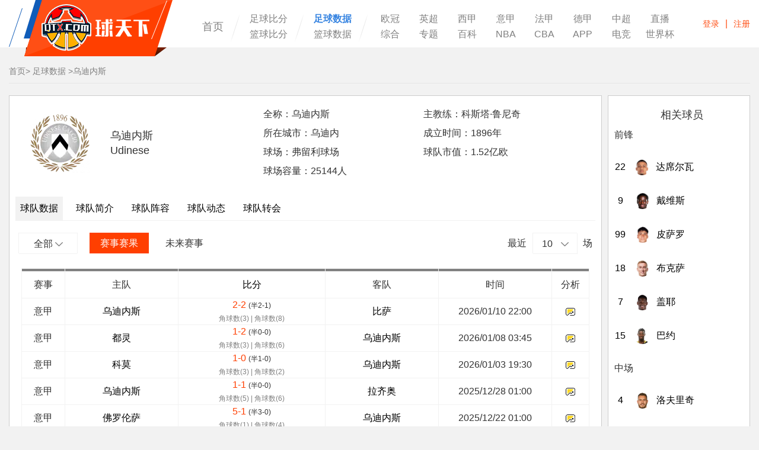

--- FILE ---
content_type: text/html; charset=UTF-8
request_url: https://data.qtx.com/qiudui/Qyj9yA5jxw.html
body_size: 36674
content:
<!DOCTYPE HTML>
<html>
<head>
    <title>乌迪内斯赛程时间表_乌迪内斯球员名单及阵容_乌迪内斯最新数据排名-球天下体育</title>
    <meta name="keywords" content="乌迪内斯赛程,乌迪内斯程时间表,乌迪内斯球员名单,乌迪内斯阵容">
    <meta name="description" content="球天下体育为您提供乌迪内斯资料简介，包含乌迪内斯赛程时间表、球员名单以及阵容、最新数据排名、转会等最新相关消息。">
    <meta charset="utf-8">
    <meta name="applicable-device" content="pc">
    <meta http-==uiv="X-UA-Compatible" content="IE=edge,chrome=1">
        <link rel="alternate" media="only screen and(max-width:640px)" href="https://m.data.qtx.com/qiudui/Qyj9yA5jxw.html"/>
        <link rel="stylesheet" type="text/css" href="https://img.qtx.com/style/css/bootstrap.css"/>
        <link rel="stylesheet" type="text/css" href="https://img.qtx.com/style/swiper/swper2/idangerous.swiper.css"/>
    <script src="https://img.qtx.com/style/swiper/swper2/idangerous.swiper.js" type="text/javascript"></script>
        <link rel="stylesheet" type="text/css" href="https://img.qtx.com/style/css/style_data_v1.0.css?v=45.0"/>
    <script src="https://img.qtx.com/style/js/jquery1.11.3.min.js" type="text/javascript"></script>
    <script src="https://img.qtx.com/style/js/function.js" type="text/javascript"></script>
<!--[if lte IE 9]>
    <script src="https://img.qtx.com/style/js/html5shiv.min.js"></script>
    <script src="https://img.qtx.com/style/js/respond.min.js"></script>
    <![endif]-->
            <link rel="stylesheet" type="text/css" href="https://img.qtx.com/style/css/style_ie.css"/>
        <script>
        var browser = {
            versions: function () {
                var u = navigator.userAgent, app = navigator.appVersion;
                return {
                    trident: u.indexOf("Trident") > -1,
                    presto: u.indexOf("Presto") > -1,
                    webKit: u.indexOf("AppleWebKit") > -1,
                    gecko: u.indexOf("Gecko") > -1 && u.indexOf("KHTML") == -1,
                    mobile: !!u.match(/AppleWebKit.*Mobile.*/),
                    ios: !!u.match(/\(i[^;]+;( U;)? CPU.+Mac OS X/),
                    android: u.indexOf("Android") > -1 || u.indexOf("Linux") > -1,
                    iPhone: u.indexOf("iPhone") > -1,
                    iPad: u.indexOf("iPad") > -1,
                    webApp: u.indexOf("Safari") == -1
                }
            }(), language: (navigator.browserLanguage || navigator.language).toLowerCase()
        };
        if (browser.versions.mobile || browser.versions.ios || browser.versions.android || browser.versions.iPhone || browser.versions.iPad) {
            window.location = "https://m.data.qtx.com/qiudui/Qyj9yA5jxw.html"
        }
        ;
    </script>

</head>
<body>
<header class="mainHeader">
    <div class="fixbox">
        <div class="center">
            <div class="logo"><a href="https://www.qtx.com/" style="text-indent:-999999px;overflow:hidden;">球天下体育</a>
            </div>
            <ul class="headerMenus clearfix">
                <li><a href="https://www.qtx.com/"  >首页</a>
                </li>
                <li>
                    <div class="manyTitle_block"><a href="https://live.qtx.com/"
                                                     target="_blank">足球比分</a></div>
                    <div class="manyTitle_block"><a href="https://live.qtx.com/basketball"
                                                     target="_blank">篮球比分</a></div>
                </li>
                <li>
                    <div class="manyTitle_block"><a href="https://data.qtx.com/"
                                                     class="active"
                                                      target="_blank">足球数据</a></div>
                    <div class="manyTitle_block"><a href="https://data.qtx.com/basketball"
                                                      target="_blank">篮球数据</a></div>
                </li>
                <li>
                    <div class="manyTitle" style="width:550px;">
                        <a href="https://www.qtx.com/uefa"
                             target="_blank">欧冠</a>
                        <a href="https://www.qtx.com/premierleague"
                             target="_blank">英超</a>
                        <a href="https://www.qtx.com/laliga"
                             target="_blank">西甲</a>
                        <a href="https://www.qtx.com/seriea"
                             target="_blank">意甲</a>
                        <a href="https://www.qtx.com/ligue1"
                             target="_blank">法甲</a>
                        <a href="https://www.qtx.com/bundesliga"`
                             target="_blank">德甲</a>
                        <a href="https://www.qtx.com/csl"
                             target="_blank">中超</a>
                        <a href="https://live.qtx.com/zhibo/"
                             target="_blank">直播</a>
                        <a href="https://www.qtx.com/others"
                             target="_blank">综合</a>
                        <a href="https://www.qtx.com/special"
                             target="_blank">专题</a>
                        <a href="https://www.qtx.com/encyclopedias"
                             target="_blank">百科</a>
                        <a href="https://www.qtx.com/nba"
                             target="_blank">NBA</a>
                        <a href="https://www.qtx.com/cba"
                             target="_blank">CBA</a>
                        <a href="https://www.qtx.com/app"
                             target="_blank">APP</a>
                        <a href="https://www.qtx.com/esports"
                             target="_blank">电竞</a>
                        <a href="https://www.qtx.com/worldcup/"
                              target="_blank">世界杯</a>
                    </div>
                </li>

            </ul>

            <div class="srcBox"
                 style="width: 665px; margin-top: -80px;margin-left: 315px;background: rgb(255, 255, 255);">

                <div class="inputBlock">
                    <a href="javascript:;" class="removeButton" id="clearText"><span class="glyphicon glyphicon-remove"
                                                                                     aria-hidden="true"></span></a>
                    <form id="search_form" type="get" action="https://www.qtx.com/search"
                          style="display:inline;"><input type="text" class="int" id="search_text" name="keyword"
                                                         placeholder="请输入搜索关键词" maxlength="70" value=""/>
                        <input type="button" id="search_btn" value="" class="srcButton"/></form>
                </div>
                <ul class="recommend">
                    
                </ul>
            </div>
            <div class="headerFnBox">
                <div class="login">
                    <div class="noLogin" id="noLogin"><a
                            href="https://www.qtx.com/user/login">登录</a><span>|</span><a
                            href="https://www.qtx.com/user/reg">注册</a></div>
                    <div class="logon" id="logon" style="display:none;">
                        <div class="mask"><a href="https://www.qtx.com/user/wallet"><img id="logon_avatar"
                                                                                                     src="https://img.qtx.com/images/none_avatar.png"/></a>
                        </div>
                        <div class="userMenu">
                            <p class="userName"><a href="https://www.qtx.com/user/wallet"
                                                   id="logon_nickname"></a></p>
                            <ul>
                                <li><a href="https://www.qtx.com/user/profile?type=dynamic">我的主页</a></li>
                                <li><a href="https://www.qtx.com/user/profile?type=posts">我的帖子</a></li>
                                <li><a href="https://www.qtx.com/user/profile?type=account">账号与资料</a></li>
                                <li><a href="https://www.qtx.com/user/logout">退出</a></li>
                            </ul>
                        </div>
                    </div>
                    <script type="text/javascript">
                        window.onload = function () {
                            $.ajax({
                                type: 'get',
                                dataType: 'json',
                                url: "https://data.qtx.com/user/auth",
                                success: function (res) {
                                    if (res.status == 200) {
                                        $('#logon_avatar').attr('src', res.data.avatar_url);
                                        $('#logon_nickname').html(res.data.nickname);
                                        $('#noLogin').hide();
                                        $('#logon').show();
                                    }
                                }
                            });
                        }
                    </script>
                </div>
            </div>
        </div>
    </div>
</header>
<style type="text/css">
    .roundRes .mainround {
        height: auto;
    }

    #tc_team_introduce tr:nth-child(n+3):hover td {
        background: #f2f2f2 !important;
    }
</style>


<div class="dataMainContent" id="tc_team_introduce">
    <div class="center">
        
        <div class="crumbs">
	<a href="https://www.qtx.com">首页</a>>
	<a href="https://data.qtx.com">足球数据</a>
            ><a href="">乌迪内斯</a>
        </div>

                <div class="football">
            <div class="dataLeagueList clearfix dataLayout" style="margin-bottom: 80px">
                <div class="lfContent clearfix">
                    <div class="switchItem " id="switchItem" style="padding-bottom: 0px">
                        <div class="tc_title_wrapper">
                            <div class="title_top player_page socer_play" style="padding: 5px">
                                <div class="team_logo ">
                                    <div class="pic_wrapper">
                                                                                    <img style="height: auto;" src="https://cdn.sportnanoapi.com/football/team/c7140efe06d93642fcc9805077c49aa5.png" onerror="this.src='https://img.qtx.com/images/no_pic2.jpg'"/>
                                        
                                    </div>
                                    <div>
                                        <div>乌迪内斯</div>
                                        <div>Udinese</div>
                                    </div>
                                </div>

                                <div class="team_message" style="margin-top: -20px;">
                                    <div style="padding:5px">全称：乌迪内斯</div>
                                                                                                                <div style="padding:5px">所在城市：乌迪内</div>                                                                            <div style="padding:5px">球场：弗留利球场</div>                                                                            <div style="padding:5px">球场容量：25144人</div>                                </div>
                                <div class="team_message" style="margin-top: -20px;">
                                                                            <div style="padding:5px">主教练：科斯塔·鲁尼奇</div>                                                                            <div style="padding:5px">成立时间：1896年</div>                                    
                                                                            <div style="padding:5px">
                                            球队市值：1.52亿欧</div>                                </div>
                            </div>
                        </div>
                        <style type="text/css">
                            .other_item1 div span {
                                width: 100%;
                                height: 100%;
                                display: inline-block;
                            }

                            .other_item1 div span:hover {
                                background: #f2f2f2;
                            }
                        </style>
                        <div class="team_item_wrapper">
                            <div class="title_item">
                                <a class="tc_item1 active">球队数据</a>
                                <a class="tc_item2">球队简介</a>                                <a class="tc_item3">球队阵容</a>
                                <a class="tc_item4">球队动态</a>
                                <a class="tc_item5">球队转会</a>
                            </div>
                            <div class="change_wrapper">
                                

                                                                <div class="team_statistic_wrapper score_team_statistic">
                                    <div class="title_wrapper">
                                        <div class="left">
                                            <div class="game_state game_state1">
                                                <span class="main_item competition_list" data-competition_id="0"
                                                      style="cursor:pointer;">
                                                    <span>全部</span>&nbsp;<img style="width: 13px;height: 7px;"
                                                                              src="https://img.qtx.com/style/data/img/s_down_gray.png"/></span>
                                                <div class="other_item other_item1" style="display: none;">
                                                    <div><span><a href="javascript:;"
                                                                  data-competition_id="0">全部</a></span></div>
                                                                                                            <div><span><a href="javascript:;"
                                                                      data-competition_id="108">意甲</a></span>
                                                        </div>
                                                                                                            <div><span><a href="javascript:;"
                                                                      data-competition_id="114">意杯</a></span>
                                                        </div>
                                                                                                            <div><span><a href="javascript:;"
                                                                      data-competition_id="24">球会友谊</a></span>
                                                        </div>
                                                                                                            <div><span><a href="javascript:;"
                                                                      data-competition_id="34">国际友谊</a></span>
                                                        </div>
                                                                                                    </div>
                                            </div>
                                            <div class="game_time" style="cursor:pointer;">
                                                <div class="active">赛事赛果</div>
                                                <div>未来赛事</div>
                                            </div>
                                        </div>
                                        <style>
                                            .near_num_list div:hover {
                                                background: #f2f2f2;
                                            }
                                        </style>
                                        <div class="right">
                                            <div>最近</div>
                                            <div class="game_state game_state2" style="cursor:pointer;">
                                                <span class="main_item near_num" data-num="10">10
                                                    <img style="width: 13px;height: 7px;margin-left: 10px;"
                                                         src="https://img.qtx.com/style/data/img/s_down_gray.png"/></span>
                                                <div class="other_item near_num_list other_item2" style="display:none;">
                                                    <div class="near_num_list_val" data-num="10"
                                                         onclick="near_num_list(10)">10
                                                    </div>
                                                    <div class="near_num_list_val" data-num="50"
                                                         onclick="near_num_list(50)">50
                                                    </div>
                                                    <div class="near_num_list_val" data-num="100"
                                                         onclick="near_num_list(100)">100
                                                    </div>
                                                </div>
                                            </div>
                                            <div>场</div>
                                        </div>
                                    </div>
                                    <div class="game_wrapper">
                                        <div class="first_part">
                                            <table class="tc_center_table history_competition" border="1">
                                                <tbody>
                                                <tr class="tc_score_top">
                                                    <td class="tc_schedule_td0" style="width:120px;"></td>
                                                    <td class="tc_schedule_td2"></td>
                                                    <td class="tc_schedule_td3" style="width: 26%;"></td>
                                                    <td class="tc_schedule_td4"></td>
                                                    <td class="tc_schedule_td1"></td>
                                                    <td class="tc_schedule_td6"></td>
                                                </tr>
                                                <tr class="tc_center_thead">
                                                    <td class="tc_schedule_td0">赛事</td>
                                                    <td class="tc_schedule_td2">主队</td>
                                                    <td class="tc_schedule_td3">比分</td>
                                                    <td class="tc_schedule_td4">客队</td>
                                                    <td class="tc_schedule_td1">时间</td>
                                                    <td class="tc_schedule_td6">分析</td>
                                                </tr>
                                                <style>
                                                    .score a:hover {
                                                        color: #ff3f00;
                                                    }
                                                </style>
                                                                                                                                                            <tr class="show_108"
                                                            data-competition_id="108"
                                                            data-row="0" >
                                                            <td>意甲</td>
                                                            <td align="right" width="20%">
                                                                <a href="https://data.qtx.com/qiudui/Qyj9yA5jxw.html"
                                                                   target="_blank">乌迪内斯</a>
                                                            </td>
                                                            <td>
                                                                <i class="score"><a href="https://live.qtx.com/fenxi/rWX05AekWe.html" target="_blank" style="color: #ff3f00">
                                                                        2-2</a>
                                                                    <span
                                                                        style="font-size: 12px;">(半2-1)</span>
                                                                </i>
                                                                 <br><span
                                                                    style="font-size: 12px;color:grey;">角球数(3) | 角球数(8)</span>                                                            </td>
                                                            <td width="20%">
                                                                <a href="https://data.qtx.com/qiudui/Qe7348AjBK.html"
                                                                   target="_blank">比萨</a>
                                                            </td>

                                                            <td width="20%">2026/01/10 22:00</td>
                                                            <td class="tc_schedule_td6" style="padding-left: 0px;width: 100px">
                                                                <a href="https://live.qtx.com/fenxi/rWX05AekWe.html" target="_blank"><img
                                                                        src="https://img.qtx.com/style/img/fenxi.png" style="width:25%"/></a>
                                                            </td>
                                                        </tr>
                                                                                                        <tr class="show_108"
                                                            data-competition_id="108"
                                                            data-row="1" >
                                                            <td>意甲</td>
                                                            <td align="right" width="20%">
                                                                <a href="https://data.qtx.com/qiudui/ry7Boy3jzO.html"
                                                                   target="_blank">都灵</a>
                                                            </td>
                                                            <td>
                                                                <i class="score"><a href="https://live.qtx.com/fenxi/OW1OJvPYjy.html" target="_blank" style="color: #ff3f00">
                                                                        1-2</a>
                                                                    <span
                                                                        style="font-size: 12px;">(半0-0)</span>
                                                                </i>
                                                                 <br><span
                                                                    style="font-size: 12px;color:grey;">角球数(3) | 角球数(6)</span>                                                            </td>
                                                            <td width="20%">
                                                                <a href="https://data.qtx.com/qiudui/Qyj9yA5jxw.html"
                                                                   target="_blank">乌迪内斯</a>
                                                            </td>

                                                            <td width="20%">2026/01/08 03:45</td>
                                                            <td class="tc_schedule_td6" style="padding-left: 0px;width: 100px">
                                                                <a href="https://live.qtx.com/fenxi/OW1OJvPYjy.html" target="_blank"><img
                                                                        src="https://img.qtx.com/style/img/fenxi.png" style="width:25%"/></a>
                                                            </td>
                                                        </tr>
                                                                                                        <tr class="show_108"
                                                            data-competition_id="108"
                                                            data-row="2" >
                                                            <td>意甲</td>
                                                            <td align="right" width="20%">
                                                                <a href="https://data.qtx.com/qiudui/NB7G9dZ6Md.html"
                                                                   target="_blank">科莫</a>
                                                            </td>
                                                            <td>
                                                                <i class="score"><a href="https://live.qtx.com/fenxi/47wPX5dpjK.html" target="_blank" style="color: #ff3f00">
                                                                        1-0</a>
                                                                    <span
                                                                        style="font-size: 12px;">(半1-0)</span>
                                                                </i>
                                                                 <br><span
                                                                    style="font-size: 12px;color:grey;">角球数(3) | 角球数(2)</span>                                                            </td>
                                                            <td width="20%">
                                                                <a href="https://data.qtx.com/qiudui/Qyj9yA5jxw.html"
                                                                   target="_blank">乌迪内斯</a>
                                                            </td>

                                                            <td width="20%">2026/01/03 19:30</td>
                                                            <td class="tc_schedule_td6" style="padding-left: 0px;width: 100px">
                                                                <a href="https://live.qtx.com/fenxi/47wPX5dpjK.html" target="_blank"><img
                                                                        src="https://img.qtx.com/style/img/fenxi.png" style="width:25%"/></a>
                                                            </td>
                                                        </tr>
                                                                                                        <tr class="show_108"
                                                            data-competition_id="108"
                                                            data-row="3" >
                                                            <td>意甲</td>
                                                            <td align="right" width="20%">
                                                                <a href="https://data.qtx.com/qiudui/Qyj9yA5jxw.html"
                                                                   target="_blank">乌迪内斯</a>
                                                            </td>
                                                            <td>
                                                                <i class="score"><a href="https://live.qtx.com/fenxi/pW5BZ1k97P.html" target="_blank" style="color: #ff3f00">
                                                                        1-1</a>
                                                                    <span
                                                                        style="font-size: 12px;">(半0-0)</span>
                                                                </i>
                                                                 <br><span
                                                                    style="font-size: 12px;color:grey;">角球数(5) | 角球数(6)</span>                                                            </td>
                                                            <td width="20%">
                                                                <a href="https://data.qtx.com/qiudui/547w8VpjK8.html"
                                                                   target="_blank">拉齐奥</a>
                                                            </td>

                                                            <td width="20%">2025/12/28 01:00</td>
                                                            <td class="tc_schedule_td6" style="padding-left: 0px;width: 100px">
                                                                <a href="https://live.qtx.com/fenxi/pW5BZ1k97P.html" target="_blank"><img
                                                                        src="https://img.qtx.com/style/img/fenxi.png" style="width:25%"/></a>
                                                            </td>
                                                        </tr>
                                                                                                        <tr class="show_108"
                                                            data-competition_id="108"
                                                            data-row="4" >
                                                            <td>意甲</td>
                                                            <td align="right" width="20%">
                                                                <a href="https://data.qtx.com/qiudui/KajOrly7G0.html"
                                                                   target="_blank">佛罗伦萨</a>
                                                            </td>
                                                            <td>
                                                                <i class="score"><a href="https://live.qtx.com/fenxi/e73leErVjB.html" target="_blank" style="color: #ff3f00">
                                                                        5-1</a>
                                                                    <span
                                                                        style="font-size: 12px;">(半3-0)</span>
                                                                </i>
                                                                 <br><span
                                                                    style="font-size: 12px;color:grey;">角球数(1) | 角球数(4)</span>                                                            </td>
                                                            <td width="20%">
                                                                <a href="https://data.qtx.com/qiudui/Qyj9yA5jxw.html"
                                                                   target="_blank">乌迪内斯</a>
                                                            </td>

                                                            <td width="20%">2025/12/22 01:00</td>
                                                            <td class="tc_schedule_td6" style="padding-left: 0px;width: 100px">
                                                                <a href="https://live.qtx.com/fenxi/e73leErVjB.html" target="_blank"><img
                                                                        src="https://img.qtx.com/style/img/fenxi.png" style="width:25%"/></a>
                                                            </td>
                                                        </tr>
                                                                                                        <tr class="show_108"
                                                            data-competition_id="108"
                                                            data-row="5" >
                                                            <td>意甲</td>
                                                            <td align="right" width="20%">
                                                                <a href="https://data.qtx.com/qiudui/Qyj9yA5jxw.html"
                                                                   target="_blank">乌迪内斯</a>
                                                            </td>
                                                            <td>
                                                                <i class="score"><a href="https://live.qtx.com/fenxi/37lxA8z17A.html" target="_blank" style="color: #ff3f00">
                                                                        1-0</a>
                                                                    <span
                                                                        style="font-size: 12px;">(半0-0)</span>
                                                                </i>
                                                                 <br><span
                                                                    style="font-size: 12px;color:grey;">角球数(1) | 角球数(3)</span>                                                            </td>
                                                            <td width="20%">
                                                                <a href="https://data.qtx.com/qiudui/dpW5LlY6PO.html"
                                                                   target="_blank">那不勒斯</a>
                                                            </td>

                                                            <td width="20%">2025/12/14 22:00</td>
                                                            <td class="tc_schedule_td6" style="padding-left: 0px;width: 100px">
                                                                <a href="https://live.qtx.com/fenxi/37lxA8z17A.html" target="_blank"><img
                                                                        src="https://img.qtx.com/style/img/fenxi.png" style="width:25%"/></a>
                                                            </td>
                                                        </tr>
                                                                                                        <tr class="show_108"
                                                            data-competition_id="108"
                                                            data-row="6" >
                                                            <td>意甲</td>
                                                            <td align="right" width="20%">
                                                                <a href="https://data.qtx.com/qiudui/Qyj9yA5jxw.html"
                                                                   target="_blank">乌迪内斯</a>
                                                            </td>
                                                            <td>
                                                                <i class="score"><a href="https://live.qtx.com/fenxi/47wPX53pjK.html" target="_blank" style="color: #ff3f00">
                                                                        1-2</a>
                                                                    <span
                                                                        style="font-size: 12px;">(半0-1)</span>
                                                                </i>
                                                                 <br><span
                                                                    style="font-size: 12px;color:grey;">角球数(6) | 角球数(2)</span>                                                            </td>
                                                            <td width="20%">
                                                                <a href="https://data.qtx.com/qiudui/bD7zLEN68o.html"
                                                                   target="_blank">热那亚</a>
                                                            </td>

                                                            <td width="20%">2025/12/09 01:00</td>
                                                            <td class="tc_schedule_td6" style="padding-left: 0px;width: 100px">
                                                                <a href="https://live.qtx.com/fenxi/47wPX53pjK.html" target="_blank"><img
                                                                        src="https://img.qtx.com/style/img/fenxi.png" style="width:25%"/></a>
                                                            </td>
                                                        </tr>
                                                                                                        <tr class="show_114"
                                                            data-competition_id="114"
                                                            data-row="7" >
                                                            <td>意杯</td>
                                                            <td align="right" width="20%">
                                                                <a href="https://data.qtx.com/qiudui/Ew7NkMRjJ9.html"
                                                                   target="_blank">尤文</a>
                                                            </td>
                                                            <td>
                                                                <i class="score"><a href="https://live.qtx.com/fenxi/yj95P2xVjx.html" target="_blank" style="color: #ff3f00">
                                                                        2-0</a>
                                                                    <span
                                                                        style="font-size: 12px;">(半1-0)</span>
                                                                </i>
                                                                 <br><span
                                                                    style="font-size: 12px;color:grey;">角球数(8) | 角球数(1)</span>                                                            </td>
                                                            <td width="20%">
                                                                <a href="https://data.qtx.com/qiudui/Qyj9yA5jxw.html"
                                                                   target="_blank">乌迪内斯</a>
                                                            </td>

                                                            <td width="20%">2025/12/03 04:00</td>
                                                            <td class="tc_schedule_td6" style="padding-left: 0px;width: 100px">
                                                                <a href="https://live.qtx.com/fenxi/yj95P2xVjx.html" target="_blank"><img
                                                                        src="https://img.qtx.com/style/img/fenxi.png" style="width:25%"/></a>
                                                            </td>
                                                        </tr>
                                                                                                        <tr class="show_108"
                                                            data-competition_id="108"
                                                            data-row="8" >
                                                            <td>意甲</td>
                                                            <td align="right" width="20%">
                                                                <a href="https://data.qtx.com/qiudui/8dWaea2Wkv.html"
                                                                   target="_blank">帕尔马</a>
                                                            </td>
                                                            <td>
                                                                <i class="score"><a href="https://live.qtx.com/fenxi/n6J815m872.html" target="_blank" style="color: #ff3f00">
                                                                        0-2</a>
                                                                    <span
                                                                        style="font-size: 12px;">(半0-1)</span>
                                                                </i>
                                                                 <br><span
                                                                    style="font-size: 12px;color:grey;">角球数(5) | 角球数(9)</span>                                                            </td>
                                                            <td width="20%">
                                                                <a href="https://data.qtx.com/qiudui/Qyj9yA5jxw.html"
                                                                   target="_blank">乌迪内斯</a>
                                                            </td>

                                                            <td width="20%">2025/11/29 22:00</td>
                                                            <td class="tc_schedule_td6" style="padding-left: 0px;width: 100px">
                                                                <a href="https://live.qtx.com/fenxi/n6J815m872.html" target="_blank"><img
                                                                        src="https://img.qtx.com/style/img/fenxi.png" style="width:25%"/></a>
                                                            </td>
                                                        </tr>
                                                                                                        <tr class="show_108"
                                                            data-competition_id="108"
                                                            data-row="9" >
                                                            <td>意甲</td>
                                                            <td align="right" width="20%">
                                                                <a href="https://data.qtx.com/qiudui/Qyj9yA5jxw.html"
                                                                   target="_blank">乌迪内斯</a>
                                                            </td>
                                                            <td>
                                                                <i class="score"><a href="https://live.qtx.com/fenxi/R7v043mL6N.html" target="_blank" style="color: #ff3f00">
                                                                        0-3</a>
                                                                    <span
                                                                        style="font-size: 12px;">(半0-0)</span>
                                                                </i>
                                                                 <br><span
                                                                    style="font-size: 12px;color:grey;">角球数(7) | 角球数(2)</span>                                                            </td>
                                                            <td width="20%">
                                                                <a href="https://data.qtx.com/qiudui/dJjngna6mq.html"
                                                                   target="_blank">博洛尼亚</a>
                                                            </td>

                                                            <td width="20%">2025/11/22 22:00</td>
                                                            <td class="tc_schedule_td6" style="padding-left: 0px;width: 100px">
                                                                <a href="https://live.qtx.com/fenxi/R7v043mL6N.html" target="_blank"><img
                                                                        src="https://img.qtx.com/style/img/fenxi.png" style="width:25%"/></a>
                                                            </td>
                                                        </tr>
                                                                                                        <tr class="show_24"
                                                            data-competition_id="24"
                                                            data-row="10"  style="display: none" >
                                                            <td>球会友谊</td>
                                                            <td align="right" width="20%">
                                                                <a href="https://data.qtx.com/qiudui/Qyj9yA5jxw.html"
                                                                   target="_blank">乌迪内斯</a>
                                                            </td>
                                                            <td>
                                                                <i class="score"><a href="https://live.qtx.com/fenxi/B7G1DOM56M.html" target="_blank" style="color: #ff3f00">
                                                                        6-2</a>
                                                                    <span
                                                                        style="font-size: 12px;">(半2-0)</span>
                                                                </i>
                                                                 <br><span
                                                                    style="font-size: 12px;color:grey;">角球数(0) | 角球数(0)</span>                                                            </td>
                                                            <td width="20%">
                                                                <a href="https://data.qtx.com/qiudui/5zWelXX629.html"
                                                                   target="_blank">比摩治</a>
                                                            </td>

                                                            <td width="20%">2025/11/13 21:00</td>
                                                            <td class="tc_schedule_td6" style="padding-left: 0px;width: 100px">
                                                                <a href="https://live.qtx.com/fenxi/B7G1DOM56M.html" target="_blank"><img
                                                                        src="https://img.qtx.com/style/img/fenxi.png" style="width:25%"/></a>
                                                            </td>
                                                        </tr>
                                                                                                        <tr class="show_108"
                                                            data-competition_id="108"
                                                            data-row="11"  style="display: none" >
                                                            <td>意甲</td>
                                                            <td align="right" width="20%">
                                                                <a href="https://data.qtx.com/qiudui/547w8GMjK8.html"
                                                                   target="_blank">罗马</a>
                                                            </td>
                                                            <td>
                                                                <i class="score"><a href="https://live.qtx.com/fenxi/ajOA1nLXWG.html" target="_blank" style="color: #ff3f00">
                                                                        2-0</a>
                                                                    <span
                                                                        style="font-size: 12px;">(半1-0)</span>
                                                                </i>
                                                                 <br><span
                                                                    style="font-size: 12px;color:grey;">角球数(3) | 角球数(4)</span>                                                            </td>
                                                            <td width="20%">
                                                                <a href="https://data.qtx.com/qiudui/Qyj9yA5jxw.html"
                                                                   target="_blank">乌迪内斯</a>
                                                            </td>

                                                            <td width="20%">2025/11/10 01:00</td>
                                                            <td class="tc_schedule_td6" style="padding-left: 0px;width: 100px">
                                                                <a href="https://live.qtx.com/fenxi/ajOA1nLXWG.html" target="_blank"><img
                                                                        src="https://img.qtx.com/style/img/fenxi.png" style="width:25%"/></a>
                                                            </td>
                                                        </tr>
                                                                                                        <tr class="show_108"
                                                            data-competition_id="108"
                                                            data-row="12"  style="display: none" >
                                                            <td>意甲</td>
                                                            <td align="right" width="20%">
                                                                <a href="https://data.qtx.com/qiudui/Qyj9yA5jxw.html"
                                                                   target="_blank">乌迪内斯</a>
                                                            </td>
                                                            <td>
                                                                <i class="score"><a href="https://live.qtx.com/fenxi/y6R1MxrLjY.html" target="_blank" style="color: #ff3f00">
                                                                        1-0</a>
                                                                    <span
                                                                        style="font-size: 12px;">(半1-0)</span>
                                                                </i>
                                                                 <br><span
                                                                    style="font-size: 12px;color:grey;">角球数(5) | 角球数(4)</span>                                                            </td>
                                                            <td width="20%">
                                                                <a href="https://data.qtx.com/qiudui/md7y83bW4v.html"
                                                                   target="_blank">亚特兰大</a>
                                                            </td>

                                                            <td width="20%">2025/11/01 22:00</td>
                                                            <td class="tc_schedule_td6" style="padding-left: 0px;width: 100px">
                                                                <a href="https://live.qtx.com/fenxi/y6R1MxrLjY.html" target="_blank"><img
                                                                        src="https://img.qtx.com/style/img/fenxi.png" style="width:25%"/></a>
                                                            </td>
                                                        </tr>
                                                                                                        <tr class="show_108"
                                                            data-competition_id="108"
                                                            data-row="13"  style="display: none" >
                                                            <td>意甲</td>
                                                            <td align="right" width="20%">
                                                                <a href="https://data.qtx.com/qiudui/Ew7NkMRjJ9.html"
                                                                   target="_blank">尤文</a>
                                                            </td>
                                                            <td>
                                                                <i class="score"><a href="https://live.qtx.com/fenxi/B7G19yol6M.html" target="_blank" style="color: #ff3f00">
                                                                        3-1</a>
                                                                    <span
                                                                        style="font-size: 12px;">(半1-1)</span>
                                                                </i>
                                                                 <br><span
                                                                    style="font-size: 12px;color:grey;">角球数(8) | 角球数(4)</span>                                                            </td>
                                                            <td width="20%">
                                                                <a href="https://data.qtx.com/qiudui/Qyj9yA5jxw.html"
                                                                   target="_blank">乌迪内斯</a>
                                                            </td>

                                                            <td width="20%">2025/10/30 01:30</td>
                                                            <td class="tc_schedule_td6" style="padding-left: 0px;width: 100px">
                                                                <a href="https://live.qtx.com/fenxi/B7G19yol6M.html" target="_blank"><img
                                                                        src="https://img.qtx.com/style/img/fenxi.png" style="width:25%"/></a>
                                                            </td>
                                                        </tr>
                                                                                                        <tr class="show_108"
                                                            data-competition_id="108"
                                                            data-row="14"  style="display: none" >
                                                            <td>意甲</td>
                                                            <td align="right" width="20%">
                                                                <a href="https://data.qtx.com/qiudui/Qyj9yA5jxw.html"
                                                                   target="_blank">乌迪内斯</a>
                                                            </td>
                                                            <td>
                                                                <i class="score"><a href="https://live.qtx.com/fenxi/ojEaXP8Ajq.html" target="_blank" style="color: #ff3f00">
                                                                        3-2</a>
                                                                    <span
                                                                        style="font-size: 12px;">(半2-0)</span>
                                                                </i>
                                                                 <br><span
                                                                    style="font-size: 12px;color:grey;">角球数(4) | 角球数(9)</span>                                                            </td>
                                                            <td width="20%">
                                                                <a href="https://data.qtx.com/qiudui/mq6VwAbWrp.html"
                                                                   target="_blank">莱切</a>
                                                            </td>

                                                            <td width="20%">2025/10/25 21:00</td>
                                                            <td class="tc_schedule_td6" style="padding-left: 0px;width: 100px">
                                                                <a href="https://live.qtx.com/fenxi/ojEaXP8Ajq.html" target="_blank"><img
                                                                        src="https://img.qtx.com/style/img/fenxi.png" style="width:25%"/></a>
                                                            </td>
                                                        </tr>
                                                                                                        <tr class="show_108"
                                                            data-competition_id="108"
                                                            data-row="15"  style="display: none" >
                                                            <td>意甲</td>
                                                            <td align="right" width="20%">
                                                                <a href="https://data.qtx.com/qiudui/5zWel9z629.html"
                                                                   target="_blank">克雷莫纳</a>
                                                            </td>
                                                            <td>
                                                                <i class="score"><a href="https://live.qtx.com/fenxi/JjnAOPYD7m.html" target="_blank" style="color: #ff3f00">
                                                                        1-1</a>
                                                                    <span
                                                                        style="font-size: 12px;">(半1-0)</span>
                                                                </i>
                                                                 <br><span
                                                                    style="font-size: 12px;color:grey;">角球数(5) | 角球数(4)</span>                                                            </td>
                                                            <td width="20%">
                                                                <a href="https://data.qtx.com/qiudui/Qyj9yA5jxw.html"
                                                                   target="_blank">乌迪内斯</a>
                                                            </td>

                                                            <td width="20%">2025/10/21 02:45</td>
                                                            <td class="tc_schedule_td6" style="padding-left: 0px;width: 100px">
                                                                <a href="https://live.qtx.com/fenxi/JjnAOPYD7m.html" target="_blank"><img
                                                                        src="https://img.qtx.com/style/img/fenxi.png" style="width:25%"/></a>
                                                            </td>
                                                        </tr>
                                                                                                        <tr class="show_108"
                                                            data-competition_id="108"
                                                            data-row="16"  style="display: none" >
                                                            <td>意甲</td>
                                                            <td align="right" width="20%">
                                                                <a href="https://data.qtx.com/qiudui/Qyj9yA5jxw.html"
                                                                   target="_blank">乌迪内斯</a>
                                                            </td>
                                                            <td>
                                                                <i class="score"><a href="https://live.qtx.com/fenxi/rWX05AD2We.html" target="_blank" style="color: #ff3f00">
                                                                        1-1</a>
                                                                    <span
                                                                        style="font-size: 12px;">(半0-1)</span>
                                                                </i>
                                                                 <br><span
                                                                    style="font-size: 12px;color:grey;">角球数(7) | 角球数(2)</span>                                                            </td>
                                                            <td width="20%">
                                                                <a href="https://data.qtx.com/qiudui/29W8X02Wvb.html"
                                                                   target="_blank">卡利亚里</a>
                                                            </td>

                                                            <td width="20%">2025/10/05 18:30</td>
                                                            <td class="tc_schedule_td6" style="padding-left: 0px;width: 100px">
                                                                <a href="https://live.qtx.com/fenxi/rWX05AD2We.html" target="_blank"><img
                                                                        src="https://img.qtx.com/style/img/fenxi.png" style="width:25%"/></a>
                                                            </td>
                                                        </tr>
                                                                                                        <tr class="show_108"
                                                            data-competition_id="108"
                                                            data-row="17"  style="display: none" >
                                                            <td>意甲</td>
                                                            <td align="right" width="20%">
                                                                <a href="https://data.qtx.com/qiudui/GojExeY7q0.html"
                                                                   target="_blank">萨索洛</a>
                                                            </td>
                                                            <td>
                                                                <i class="score"><a href="https://live.qtx.com/fenxi/D7z9lg4mW8.html" target="_blank" style="color: #ff3f00">
                                                                        3-1</a>
                                                                    <span
                                                                        style="font-size: 12px;">(半2-0)</span>
                                                                </i>
                                                                 <br><span
                                                                    style="font-size: 12px;color:grey;">角球数(1) | 角球数(5)</span>                                                            </td>
                                                            <td width="20%">
                                                                <a href="https://data.qtx.com/qiudui/Qyj9yA5jxw.html"
                                                                   target="_blank">乌迪内斯</a>
                                                            </td>

                                                            <td width="20%">2025/09/28 18:30</td>
                                                            <td class="tc_schedule_td6" style="padding-left: 0px;width: 100px">
                                                                <a href="https://live.qtx.com/fenxi/D7z9lg4mW8.html" target="_blank"><img
                                                                        src="https://img.qtx.com/style/img/fenxi.png" style="width:25%"/></a>
                                                            </td>
                                                        </tr>
                                                                                                        <tr class="show_114"
                                                            data-competition_id="114"
                                                            data-row="18"  style="display: none" >
                                                            <td>意杯</td>
                                                            <td align="right" width="20%">
                                                                <a href="https://data.qtx.com/qiudui/Qyj9yA5jxw.html"
                                                                   target="_blank">乌迪内斯</a>
                                                            </td>
                                                            <td>
                                                                <i class="score"><a href="https://live.qtx.com/fenxi/O6KE2yo57e.html" target="_blank" style="color: #ff3f00">
                                                                        2-1</a>
                                                                    <span
                                                                        style="font-size: 12px;">(半2-0)</span>
                                                                </i>
                                                                 <br><span
                                                                    style="font-size: 12px;color:grey;">角球数(3) | 角球数(9)</span>                                                            </td>
                                                            <td width="20%">
                                                                <a href="https://data.qtx.com/qiudui/KajOreo7G0.html"
                                                                   target="_blank">巴勒莫</a>
                                                            </td>

                                                            <td width="20%">2025/09/24 00:30</td>
                                                            <td class="tc_schedule_td6" style="padding-left: 0px;width: 100px">
                                                                <a href="https://live.qtx.com/fenxi/O6KE2yo57e.html" target="_blank"><img
                                                                        src="https://img.qtx.com/style/img/fenxi.png" style="width:25%"/></a>
                                                            </td>
                                                        </tr>
                                                                                                        <tr class="show_108"
                                                            data-competition_id="108"
                                                            data-row="19"  style="display: none" >
                                                            <td>意甲</td>
                                                            <td align="right" width="20%">
                                                                <a href="https://data.qtx.com/qiudui/Qyj9yA5jxw.html"
                                                                   target="_blank">乌迪内斯</a>
                                                            </td>
                                                            <td>
                                                                <i class="score"><a href="https://live.qtx.com/fenxi/pW5BZ1py7P.html" target="_blank" style="color: #ff3f00">
                                                                        0-3</a>
                                                                    <span
                                                                        style="font-size: 12px;">(半0-1)</span>
                                                                </i>
                                                                 <br><span
                                                                    style="font-size: 12px;color:grey;">角球数(1) | 角球数(4)</span>                                                            </td>
                                                            <td width="20%">
                                                                <a href="https://data.qtx.com/qiudui/2O6Kd5XWeg.html"
                                                                   target="_blank">AC米兰</a>
                                                            </td>

                                                            <td width="20%">2025/09/21 02:45</td>
                                                            <td class="tc_schedule_td6" style="padding-left: 0px;width: 100px">
                                                                <a href="https://live.qtx.com/fenxi/pW5BZ1py7P.html" target="_blank"><img
                                                                        src="https://img.qtx.com/style/img/fenxi.png" style="width:25%"/></a>
                                                            </td>
                                                        </tr>
                                                                                                        <tr class="show_108"
                                                            data-competition_id="108"
                                                            data-row="20"  style="display: none" >
                                                            <td>意甲</td>
                                                            <td align="right" width="20%">
                                                                <a href="https://data.qtx.com/qiudui/Qe7348AjBK.html"
                                                                   target="_blank">比萨</a>
                                                            </td>
                                                            <td>
                                                                <i class="score"><a href="https://live.qtx.com/fenxi/Xj20Gp22Wd.html" target="_blank" style="color: #ff3f00">
                                                                        0-1</a>
                                                                    <span
                                                                        style="font-size: 12px;">(半0-1)</span>
                                                                </i>
                                                                 <br><span
                                                                    style="font-size: 12px;color:grey;">角球数(8) | 角球数(6)</span>                                                            </td>
                                                            <td width="20%">
                                                                <a href="https://data.qtx.com/qiudui/Qyj9yA5jxw.html"
                                                                   target="_blank">乌迪内斯</a>
                                                            </td>

                                                            <td width="20%">2025/09/14 21:00</td>
                                                            <td class="tc_schedule_td6" style="padding-left: 0px;width: 100px">
                                                                <a href="https://live.qtx.com/fenxi/Xj20Gp22Wd.html" target="_blank"><img
                                                                        src="https://img.qtx.com/style/img/fenxi.png" style="width:25%"/></a>
                                                            </td>
                                                        </tr>
                                                                                                        <tr class="show_108"
                                                            data-competition_id="108"
                                                            data-row="21"  style="display: none" >
                                                            <td>意甲</td>
                                                            <td align="right" width="20%">
                                                                <a href="https://data.qtx.com/qiudui/KX7QGok6PG.html"
                                                                   target="_blank">国米</a>
                                                            </td>
                                                            <td>
                                                                <i class="score"><a href="https://live.qtx.com/fenxi/A6qG2l0275.html" target="_blank" style="color: #ff3f00">
                                                                        1-2</a>
                                                                    <span
                                                                        style="font-size: 12px;">(半1-2)</span>
                                                                </i>
                                                                 <br><span
                                                                    style="font-size: 12px;color:grey;">角球数(13) | 角球数(2)</span>                                                            </td>
                                                            <td width="20%">
                                                                <a href="https://data.qtx.com/qiudui/Qyj9yA5jxw.html"
                                                                   target="_blank">乌迪内斯</a>
                                                            </td>

                                                            <td width="20%">2025/09/01 02:45</td>
                                                            <td class="tc_schedule_td6" style="padding-left: 0px;width: 100px">
                                                                <a href="https://live.qtx.com/fenxi/A6qG2l0275.html" target="_blank"><img
                                                                        src="https://img.qtx.com/style/img/fenxi.png" style="width:25%"/></a>
                                                            </td>
                                                        </tr>
                                                                                                        <tr class="show_108"
                                                            data-competition_id="108"
                                                            data-row="22"  style="display: none" >
                                                            <td>意甲</td>
                                                            <td align="right" width="20%">
                                                                <a href="https://data.qtx.com/qiudui/Qyj9yA5jxw.html"
                                                                   target="_blank">乌迪内斯</a>
                                                            </td>
                                                            <td>
                                                                <i class="score"><a href="https://live.qtx.com/fenxi/XjP0gL2mjv.html" target="_blank" style="color: #ff3f00">
                                                                        1-1</a>
                                                                    <span
                                                                        style="font-size: 12px;">(半0-0)</span>
                                                                </i>
                                                                 <br><span
                                                                    style="font-size: 12px;color:grey;">角球数(5) | 角球数(1)</span>                                                            </td>
                                                            <td width="20%">
                                                                <a href="https://data.qtx.com/qiudui/KX7Q1GM7PG.html"
                                                                   target="_blank">维罗纳</a>
                                                            </td>

                                                            <td width="20%">2025/08/26 00:30</td>
                                                            <td class="tc_schedule_td6" style="padding-left: 0px;width: 100px">
                                                                <a href="https://live.qtx.com/fenxi/XjP0gL2mjv.html" target="_blank"><img
                                                                        src="https://img.qtx.com/style/img/fenxi.png" style="width:25%"/></a>
                                                            </td>
                                                        </tr>
                                                                                                        <tr class="show_114"
                                                            data-competition_id="114"
                                                            data-row="23"  style="display: none" >
                                                            <td>意杯</td>
                                                            <td align="right" width="20%">
                                                                <a href="https://data.qtx.com/qiudui/Qyj9yA5jxw.html"
                                                                   target="_blank">乌迪内斯</a>
                                                            </td>
                                                            <td>
                                                                <i class="score"><a href="https://live.qtx.com/fenxi/37lxooqb7A.html" target="_blank" style="color: #ff3f00">
                                                                        2-0</a>
                                                                    <span
                                                                        style="font-size: 12px;">(半1-0)</span>
                                                                </i>
                                                                 <br><span
                                                                    style="font-size: 12px;color:grey;">角球数(3) | 角球数(5)</span>                                                            </td>
                                                            <td width="20%">
                                                                <a href="https://data.qtx.com/qiudui/ry7BEV1WzO.html"
                                                                   target="_blank">凯勒雷斯</a>
                                                            </td>

                                                            <td width="20%">2025/08/19 02:45</td>
                                                            <td class="tc_schedule_td6" style="padding-left: 0px;width: 100px">
                                                                <a href="https://live.qtx.com/fenxi/37lxooqb7A.html" target="_blank"><img
                                                                        src="https://img.qtx.com/style/img/fenxi.png" style="width:25%"/></a>
                                                            </td>
                                                        </tr>
                                                                                                        <tr class="show_24"
                                                            data-competition_id="24"
                                                            data-row="24"  style="display: none" >
                                                            <td>球会友谊</td>
                                                            <td align="right" width="20%">
                                                                <a href="https://data.qtx.com/qiudui/zaWpaor7wl.html"
                                                                   target="_blank">云达不莱梅</a>
                                                            </td>
                                                            <td>
                                                                <i class="score"><a href="https://live.qtx.com/fenxi/pjroZ1e868.html" target="_blank" style="color: #ff3f00">
                                                                        1-2</a>
                                                                    <span
                                                                        style="font-size: 12px;">(半0-2)</span>
                                                                </i>
                                                                 <br><span
                                                                    style="font-size: 12px;color:grey;">角球数(4) | 角球数(4)</span>                                                            </td>
                                                            <td width="20%">
                                                                <a href="https://data.qtx.com/qiudui/Qyj9yA5jxw.html"
                                                                   target="_blank">乌迪内斯</a>
                                                            </td>

                                                            <td width="20%">2025/08/09 21:30</td>
                                                            <td class="tc_schedule_td6" style="padding-left: 0px;width: 100px">
                                                                <a href="https://live.qtx.com/fenxi/pjroZ1e868.html" target="_blank"><img
                                                                        src="https://img.qtx.com/style/img/fenxi.png" style="width:25%"/></a>
                                                            </td>
                                                        </tr>
                                                                                                        <tr class="show_24"
                                                            data-competition_id="24"
                                                            data-row="25"  style="display: none" >
                                                            <td>球会友谊</td>
                                                            <td align="right" width="20%">
                                                                <a href="https://data.qtx.com/qiudui/zaWpaor7wl.html"
                                                                   target="_blank">云达不莱梅</a>
                                                            </td>
                                                            <td>
                                                                <i class="score"><a href="https://live.qtx.com/fenxi/rWX0zLdkWe.html" target="_blank" style="color: #ff3f00">
                                                                        0-1</a>
                                                                    <span
                                                                        style="font-size: 12px;">(半0-1)</span>
                                                                </i>
                                                                 <br><span
                                                                    style="font-size: 12px;color:grey;">角球数(4) | 角球数(3)</span>                                                            </td>
                                                            <td width="20%">
                                                                <a href="https://data.qtx.com/qiudui/Qyj9yA5jxw.html"
                                                                   target="_blank">乌迪内斯</a>
                                                            </td>

                                                            <td width="20%">2025/08/09 17:30</td>
                                                            <td class="tc_schedule_td6" style="padding-left: 0px;width: 100px">
                                                                <a href="https://live.qtx.com/fenxi/rWX0zLdkWe.html" target="_blank"><img
                                                                        src="https://img.qtx.com/style/img/fenxi.png" style="width:25%"/></a>
                                                            </td>
                                                        </tr>
                                                                                                        <tr class="show_24"
                                                            data-competition_id="24"
                                                            data-row="26"  style="display: none" >
                                                            <td>球会友谊</td>
                                                            <td align="right" width="20%">
                                                                <a href="https://data.qtx.com/qiudui/gR7vw2ZjNQ.html"
                                                                   target="_blank">特温特</a>
                                                            </td>
                                                            <td>
                                                                <i class="score"><a href="https://live.qtx.com/fenxi/n6J8AkaY72.html" target="_blank" style="color: #ff3f00">
                                                                        0-1</a>
                                                                    <span
                                                                        style="font-size: 12px;">(半0-0)</span>
                                                                </i>
                                                                 <br><span
                                                                    style="font-size: 12px;color:grey;">角球数(5) | 角球数(8)</span>                                                            </td>
                                                            <td width="20%">
                                                                <a href="https://data.qtx.com/qiudui/Qyj9yA5jxw.html"
                                                                   target="_blank">乌迪内斯</a>
                                                            </td>

                                                            <td width="20%">2025/08/03 01:00</td>
                                                            <td class="tc_schedule_td6" style="padding-left: 0px;width: 100px">
                                                                <a href="https://live.qtx.com/fenxi/n6J8AkaY72.html" target="_blank"><img
                                                                        src="https://img.qtx.com/style/img/fenxi.png" style="width:25%"/></a>
                                                            </td>
                                                        </tr>
                                                                                                        <tr class="show_24"
                                                            data-competition_id="24"
                                                            data-row="27"  style="display: none" >
                                                            <td>球会友谊</td>
                                                            <td align="right" width="20%">
                                                                <a href="https://data.qtx.com/qiudui/KX7QGrx6PG.html"
                                                                   target="_blank">斯特拉斯堡</a>
                                                            </td>
                                                            <td>
                                                                <i class="score"><a href="https://live.qtx.com/fenxi/Gj0yN5ro6N.html" target="_blank" style="color: #ff3f00">
                                                                        1-2</a>
                                                                    <span
                                                                        style="font-size: 12px;">(半1-0)</span>
                                                                </i>
                                                                 <br><span
                                                                    style="font-size: 12px;color:grey;">角球数(1) | 角球数(2)</span>                                                            </td>
                                                            <td width="20%">
                                                                <a href="https://data.qtx.com/qiudui/Qyj9yA5jxw.html"
                                                                   target="_blank">乌迪内斯</a>
                                                            </td>

                                                            <td width="20%">2025/07/31 00:00</td>
                                                            <td class="tc_schedule_td6" style="padding-left: 0px;width: 100px">
                                                                <a href="https://live.qtx.com/fenxi/Gj0yN5ro6N.html" target="_blank"><img
                                                                        src="https://img.qtx.com/style/img/fenxi.png" style="width:25%"/></a>
                                                            </td>
                                                        </tr>
                                                                                                        <tr class="show_34"
                                                            data-competition_id="34"
                                                            data-row="28"  style="display: none" >
                                                            <td>国际友谊</td>
                                                            <td align="right" width="20%">
                                                                <a href="https://data.qtx.com/qiudui/Qyj9yA5jxw.html"
                                                                   target="_blank">乌迪内斯</a>
                                                            </td>
                                                            <td>
                                                                <i class="score"><a href="https://live.qtx.com/fenxi/D6dw8qnyjA.html" target="_blank" style="color: #ff3f00">
                                                                        3-0</a>
                                                                    <span
                                                                        style="font-size: 12px;">(半2-0)</span>
                                                                </i>
                                                                 <br><span
                                                                    style="font-size: 12px;color:grey;">角球数(2) | 角球数(2)</span>                                                            </td>
                                                            <td width="20%">
                                                                <a href="https://data.qtx.com/qiudui/Xn6JKaPW2B.html"
                                                                   target="_blank">卡塔尔</a>
                                                            </td>

                                                            <td width="20%">2025/07/26 22:00</td>
                                                            <td class="tc_schedule_td6" style="padding-left: 0px;width: 100px">
                                                                <a href="https://live.qtx.com/fenxi/D6dw8qnyjA.html" target="_blank"><img
                                                                        src="https://img.qtx.com/style/img/fenxi.png" style="width:25%"/></a>
                                                            </td>
                                                        </tr>
                                                                                                        <tr class="show_24"
                                                            data-competition_id="24"
                                                            data-row="29"  style="display: none" >
                                                            <td>球会友谊</td>
                                                            <td align="right" width="20%">
                                                                <a href="https://data.qtx.com/qiudui/Qyj9yA5jxw.html"
                                                                   target="_blank">乌迪内斯</a>
                                                            </td>
                                                            <td>
                                                                <i class="score"><a href="https://live.qtx.com/fenxi/n6J8Al3872.html" target="_blank" style="color: #ff3f00">
                                                                        1-3</a>
                                                                    <span
                                                                        style="font-size: 12px;">(半0-2)</span>
                                                                </i>
                                                                 <br><span
                                                                    style="font-size: 12px;color:grey;">角球数(5) | 角球数(3)</span>                                                            </td>
                                                            <td width="20%">
                                                                <a href="https://data.qtx.com/qiudui/Xn6JVqG62B.html"
                                                                   target="_blank">迪拜青年国民</a>
                                                            </td>

                                                            <td width="20%">2025/07/23 23:30</td>
                                                            <td class="tc_schedule_td6" style="padding-left: 0px;width: 100px">
                                                                <a href="https://live.qtx.com/fenxi/n6J8Al3872.html" target="_blank"><img
                                                                        src="https://img.qtx.com/style/img/fenxi.png" style="width:25%"/></a>
                                                            </td>
                                                        </tr>
                                                                                                        <tr class="show_24"
                                                            data-competition_id="24"
                                                            data-row="30"  style="display: none" >
                                                            <td>球会友谊</td>
                                                            <td align="right" width="20%">
                                                                <a href="https://data.qtx.com/qiudui/Qyj9yA5jxw.html"
                                                                   target="_blank">乌迪内斯</a>
                                                            </td>
                                                            <td>
                                                                <i class="score"><a href="https://live.qtx.com/fenxi/OjAz3B5q6P.html" target="_blank" style="color: #ff3f00">
                                                                        1-1</a>
                                                                    <span
                                                                        style="font-size: 12px;">(半1-1)</span>
                                                                </i>
                                                                 <br><span
                                                                    style="font-size: 12px;color:grey;">角球数(9) | 角球数(1)</span>                                                            </td>
                                                            <td width="20%">
                                                                <a href="https://data.qtx.com/qiudui/wOjAlmO7PG.html"
                                                                   target="_blank">欧帕提亚</a>
                                                            </td>

                                                            <td width="20%">2025/07/18 23:00</td>
                                                            <td class="tc_schedule_td6" style="padding-left: 0px;width: 100px">
                                                                <a href="https://live.qtx.com/fenxi/OjAz3B5q6P.html" target="_blank"><img
                                                                        src="https://img.qtx.com/style/img/fenxi.png" style="width:25%"/></a>
                                                            </td>
                                                        </tr>
                                                                                                        <tr class="show_108"
                                                            data-competition_id="108"
                                                            data-row="31"  style="display: none" >
                                                            <td>意甲</td>
                                                            <td align="right" width="20%">
                                                                <a href="https://data.qtx.com/qiudui/Qyj9yA5jxw.html"
                                                                   target="_blank">乌迪内斯</a>
                                                            </td>
                                                            <td>
                                                                <i class="score"><a href="https://live.qtx.com/fenxi/zWeanGdGW2.html" target="_blank" style="color: #ff3f00">
                                                                        2-3</a>
                                                                    <span
                                                                        style="font-size: 12px;">(半1-0)</span>
                                                                </i>
                                                                 <br><span
                                                                    style="font-size: 12px;color:grey;">角球数(2) | 角球数(8)</span>                                                            </td>
                                                            <td width="20%">
                                                                <a href="https://data.qtx.com/qiudui/KajOrly7G0.html"
                                                                   target="_blank">佛罗伦萨</a>
                                                            </td>

                                                            <td width="20%">2025/05/26 02:45</td>
                                                            <td class="tc_schedule_td6" style="padding-left: 0px;width: 100px">
                                                                <a href="https://live.qtx.com/fenxi/zWeanGdGW2.html" target="_blank"><img
                                                                        src="https://img.qtx.com/style/img/fenxi.png" style="width:25%"/></a>
                                                            </td>
                                                        </tr>
                                                                                                        <tr class="show_108"
                                                            data-competition_id="108"
                                                            data-row="32"  style="display: none" >
                                                            <td>意甲</td>
                                                            <td align="right" width="20%">
                                                                <a href="https://data.qtx.com/qiudui/Ew7NkMRjJ9.html"
                                                                   target="_blank">尤文</a>
                                                            </td>
                                                            <td>
                                                                <i class="score"><a href="https://live.qtx.com/fenxi/Gj0ydz5k6N.html" target="_blank" style="color: #ff3f00">
                                                                        2-0</a>
                                                                    <span
                                                                        style="font-size: 12px;">(半0-0)</span>
                                                                </i>
                                                                 <br><span
                                                                    style="font-size: 12px;color:grey;">角球数(12) | 角球数(3)</span>                                                            </td>
                                                            <td width="20%">
                                                                <a href="https://data.qtx.com/qiudui/Qyj9yA5jxw.html"
                                                                   target="_blank">乌迪内斯</a>
                                                            </td>

                                                            <td width="20%">2025/05/19 02:45</td>
                                                            <td class="tc_schedule_td6" style="padding-left: 0px;width: 100px">
                                                                <a href="https://live.qtx.com/fenxi/Gj0ydz5k6N.html" target="_blank"><img
                                                                        src="https://img.qtx.com/style/img/fenxi.png" style="width:25%"/></a>
                                                            </td>
                                                        </tr>
                                                                                                        <tr class="show_108"
                                                            data-competition_id="108"
                                                            data-row="33"  style="display: none" >
                                                            <td>意甲</td>
                                                            <td align="right" width="20%">
                                                                <a href="https://data.qtx.com/qiudui/Qyj9yA5jxw.html"
                                                                   target="_blank">乌迪内斯</a>
                                                            </td>
                                                            <td>
                                                                <i class="score"><a href="https://live.qtx.com/fenxi/R7glnQV1jG.html" target="_blank" style="color: #ff3f00">
                                                                        1-2</a>
                                                                    <span
                                                                        style="font-size: 12px;">(半0-0)</span>
                                                                </i>
                                                                 <br><span
                                                                    style="font-size: 12px;color:grey;">角球数(7) | 角球数(0)</span>                                                            </td>
                                                            <td width="20%">
                                                                <a href="https://data.qtx.com/qiudui/ry7BRoO7zO.html"
                                                                   target="_blank">蒙扎</a>
                                                            </td>

                                                            <td width="20%">2025/05/11 18:30</td>
                                                            <td class="tc_schedule_td6" style="padding-left: 0px;width: 100px">
                                                                <a href="https://live.qtx.com/fenxi/R7glnQV1jG.html" target="_blank"><img
                                                                        src="https://img.qtx.com/style/img/fenxi.png" style="width:25%"/></a>
                                                            </td>
                                                        </tr>
                                                                                                        <tr class="show_108"
                                                            data-competition_id="108"
                                                            data-row="34"  style="display: none" >
                                                            <td>意甲</td>
                                                            <td align="right" width="20%">
                                                                <a href="https://data.qtx.com/qiudui/29W8X02Wvb.html"
                                                                   target="_blank">卡利亚里</a>
                                                            </td>
                                                            <td>
                                                                <i class="score"><a href="https://live.qtx.com/fenxi/D7z9pNkqW8.html" target="_blank" style="color: #ff3f00">
                                                                        1-2</a>
                                                                    <span
                                                                        style="font-size: 12px;">(半1-1)</span>
                                                                </i>
                                                                 <br><span
                                                                    style="font-size: 12px;color:grey;">角球数(5) | 角球数(4)</span>                                                            </td>
                                                            <td width="20%">
                                                                <a href="https://data.qtx.com/qiudui/Qyj9yA5jxw.html"
                                                                   target="_blank">乌迪内斯</a>
                                                            </td>

                                                            <td width="20%">2025/05/03 21:00</td>
                                                            <td class="tc_schedule_td6" style="padding-left: 0px;width: 100px">
                                                                <a href="https://live.qtx.com/fenxi/D7z9pNkqW8.html" target="_blank"><img
                                                                        src="https://img.qtx.com/style/img/fenxi.png" style="width:25%"/></a>
                                                            </td>
                                                        </tr>
                                                                                                        <tr class="show_108"
                                                            data-competition_id="108"
                                                            data-row="35"  style="display: none" >
                                                            <td>意甲</td>
                                                            <td align="right" width="20%">
                                                                <a href="https://data.qtx.com/qiudui/Qyj9yA5jxw.html"
                                                                   target="_blank">乌迪内斯</a>
                                                            </td>
                                                            <td>
                                                                <i class="score"><a href="https://live.qtx.com/fenxi/47wPaKYVjK.html" target="_blank" style="color: #ff3f00">
                                                                        0-0</a>
                                                                    <span
                                                                        style="font-size: 12px;">(半0-0)</span>
                                                                </i>
                                                                 <br><span
                                                                    style="font-size: 12px;color:grey;">角球数(5) | 角球数(6)</span>                                                            </td>
                                                            <td width="20%">
                                                                <a href="https://data.qtx.com/qiudui/dJjngna6mq.html"
                                                                   target="_blank">博洛尼亚</a>
                                                            </td>

                                                            <td width="20%">2025/04/29 00:30</td>
                                                            <td class="tc_schedule_td6" style="padding-left: 0px;width: 100px">
                                                                <a href="https://live.qtx.com/fenxi/47wPaKYVjK.html" target="_blank"><img
                                                                        src="https://img.qtx.com/style/img/fenxi.png" style="width:25%"/></a>
                                                            </td>
                                                        </tr>
                                                                                                        <tr class="show_108"
                                                            data-competition_id="108"
                                                            data-row="36"  style="display: none" >
                                                            <td>意甲</td>
                                                            <td align="right" width="20%">
                                                                <a href="https://data.qtx.com/qiudui/ry7Boy3jzO.html"
                                                                   target="_blank">都灵</a>
                                                            </td>
                                                            <td>
                                                                <i class="score"><a href="https://live.qtx.com/fenxi/Gj0ydzxr6N.html" target="_blank" style="color: #ff3f00">
                                                                        2-0</a>
                                                                    <span
                                                                        style="font-size: 12px;">(半1-0)</span>
                                                                </i>
                                                                 <br><span
                                                                    style="font-size: 12px;color:grey;">角球数(8) | 角球数(7)</span>                                                            </td>
                                                            <td width="20%">
                                                                <a href="https://data.qtx.com/qiudui/Qyj9yA5jxw.html"
                                                                   target="_blank">乌迪内斯</a>
                                                            </td>

                                                            <td width="20%">2025/04/24 00:30</td>
                                                            <td class="tc_schedule_td6" style="padding-left: 0px;width: 100px">
                                                                <a href="https://live.qtx.com/fenxi/Gj0ydzxr6N.html" target="_blank"><img
                                                                        src="https://img.qtx.com/style/img/fenxi.png" style="width:25%"/></a>
                                                            </td>
                                                        </tr>
                                                                                                        <tr class="show_108"
                                                            data-competition_id="108"
                                                            data-row="37"  style="display: none" >
                                                            <td>意甲</td>
                                                            <td align="right" width="20%">
                                                                <a href="https://data.qtx.com/qiudui/Qyj9yA5jxw.html"
                                                                   target="_blank">乌迪内斯</a>
                                                            </td>
                                                            <td>
                                                                <i class="score"><a href="https://live.qtx.com/fenxi/e73l9P3BjB.html" target="_blank" style="color: #ff3f00">
                                                                        0-4</a>
                                                                    <span
                                                                        style="font-size: 12px;">(半0-2)</span>
                                                                </i>
                                                                 <br><span
                                                                    style="font-size: 12px;color:grey;">角球数(5) | 角球数(7)</span>                                                            </td>
                                                            <td width="20%">
                                                                <a href="https://data.qtx.com/qiudui/2O6Kd5XWeg.html"
                                                                   target="_blank">AC米兰</a>
                                                            </td>

                                                            <td width="20%">2025/04/12 02:45</td>
                                                            <td class="tc_schedule_td6" style="padding-left: 0px;width: 100px">
                                                                <a href="https://live.qtx.com/fenxi/e73l9P3BjB.html" target="_blank"><img
                                                                        src="https://img.qtx.com/style/img/fenxi.png" style="width:25%"/></a>
                                                            </td>
                                                        </tr>
                                                                                                        <tr class="show_108"
                                                            data-competition_id="108"
                                                            data-row="38"  style="display: none" >
                                                            <td>意甲</td>
                                                            <td align="right" width="20%">
                                                                <a href="https://data.qtx.com/qiudui/bD7zLEN68o.html"
                                                                   target="_blank">热那亚</a>
                                                            </td>
                                                            <td>
                                                                <i class="score"><a href="https://live.qtx.com/fenxi/ljD1drvG6e.html" target="_blank" style="color: #ff3f00">
                                                                        1-0</a>
                                                                    <span
                                                                        style="font-size: 12px;">(半0-0)</span>
                                                                </i>
                                                                 <br><span
                                                                    style="font-size: 12px;color:grey;">角球数(1) | 角球数(2)</span>                                                            </td>
                                                            <td width="20%">
                                                                <a href="https://data.qtx.com/qiudui/Qyj9yA5jxw.html"
                                                                   target="_blank">乌迪内斯</a>
                                                            </td>

                                                            <td width="20%">2025/04/05 02:45</td>
                                                            <td class="tc_schedule_td6" style="padding-left: 0px;width: 100px">
                                                                <a href="https://live.qtx.com/fenxi/ljD1drvG6e.html" target="_blank"><img
                                                                        src="https://img.qtx.com/style/img/fenxi.png" style="width:25%"/></a>
                                                            </td>
                                                        </tr>
                                                                                                        <tr class="show_108"
                                                            data-competition_id="108"
                                                            data-row="39"  style="display: none" >
                                                            <td>意甲</td>
                                                            <td align="right" width="20%">
                                                                <a href="https://data.qtx.com/qiudui/KX7QGok6PG.html"
                                                                   target="_blank">国米</a>
                                                            </td>
                                                            <td>
                                                                <i class="score"><a href="https://live.qtx.com/fenxi/X7QdJRe2WP.html" target="_blank" style="color: #ff3f00">
                                                                        2-1</a>
                                                                    <span
                                                                        style="font-size: 12px;">(半2-0)</span>
                                                                </i>
                                                                 <br><span
                                                                    style="font-size: 12px;color:grey;">角球数(2) | 角球数(4)</span>                                                            </td>
                                                            <td width="20%">
                                                                <a href="https://data.qtx.com/qiudui/Qyj9yA5jxw.html"
                                                                   target="_blank">乌迪内斯</a>
                                                            </td>

                                                            <td width="20%">2025/03/31 00:00</td>
                                                            <td class="tc_schedule_td6" style="padding-left: 0px;width: 100px">
                                                                <a href="https://live.qtx.com/fenxi/X7QdJRe2WP.html" target="_blank"><img
                                                                        src="https://img.qtx.com/style/img/fenxi.png" style="width:25%"/></a>
                                                            </td>
                                                        </tr>
                                                                                                        <tr class="show_108"
                                                            data-competition_id="108"
                                                            data-row="40"  style="display: none" >
                                                            <td>意甲</td>
                                                            <td align="right" width="20%">
                                                                <a href="https://data.qtx.com/qiudui/Qyj9yA5jxw.html"
                                                                   target="_blank">乌迪内斯</a>
                                                            </td>
                                                            <td>
                                                                <i class="score"><a href="https://live.qtx.com/fenxi/pW5BnyM87P.html" target="_blank" style="color: #ff3f00">
                                                                        0-1</a>
                                                                    <span
                                                                        style="font-size: 12px;">(半0-0)</span>
                                                                </i>
                                                                 <br><span
                                                                    style="font-size: 12px;color:grey;">角球数(2) | 角球数(1)</span>                                                            </td>
                                                            <td width="20%">
                                                                <a href="https://data.qtx.com/qiudui/KX7Q1GM7PG.html"
                                                                   target="_blank">维罗纳</a>
                                                            </td>

                                                            <td width="20%">2025/03/15 22:00</td>
                                                            <td class="tc_schedule_td6" style="padding-left: 0px;width: 100px">
                                                                <a href="https://live.qtx.com/fenxi/pW5BnyM87P.html" target="_blank"><img
                                                                        src="https://img.qtx.com/style/img/fenxi.png" style="width:25%"/></a>
                                                            </td>
                                                        </tr>
                                                                                                        <tr class="show_108"
                                                            data-competition_id="108"
                                                            data-row="41"  style="display: none" >
                                                            <td>意甲</td>
                                                            <td align="right" width="20%">
                                                                <a href="https://data.qtx.com/qiudui/547w8VpjK8.html"
                                                                   target="_blank">拉齐奥</a>
                                                            </td>
                                                            <td>
                                                                <i class="score"><a href="https://live.qtx.com/fenxi/pjroGO0v68.html" target="_blank" style="color: #ff3f00">
                                                                        1-1</a>
                                                                    <span
                                                                        style="font-size: 12px;">(半1-1)</span>
                                                                </i>
                                                                 <br><span
                                                                    style="font-size: 12px;color:grey;">角球数(4) | 角球数(9)</span>                                                            </td>
                                                            <td width="20%">
                                                                <a href="https://data.qtx.com/qiudui/Qyj9yA5jxw.html"
                                                                   target="_blank">乌迪内斯</a>
                                                            </td>

                                                            <td width="20%">2025/03/11 03:45</td>
                                                            <td class="tc_schedule_td6" style="padding-left: 0px;width: 100px">
                                                                <a href="https://live.qtx.com/fenxi/pjroGO0v68.html" target="_blank"><img
                                                                        src="https://img.qtx.com/style/img/fenxi.png" style="width:25%"/></a>
                                                            </td>
                                                        </tr>
                                                                                                        <tr class="show_108"
                                                            data-competition_id="108"
                                                            data-row="42"  style="display: none" >
                                                            <td>意甲</td>
                                                            <td align="right" width="20%">
                                                                <a href="https://data.qtx.com/qiudui/Qyj9yA5jxw.html"
                                                                   target="_blank">乌迪内斯</a>
                                                            </td>
                                                            <td>
                                                                <i class="score"><a href="https://live.qtx.com/fenxi/lj4YnO0o62.html" target="_blank" style="color: #ff3f00">
                                                                        1-0</a>
                                                                    <span
                                                                        style="font-size: 12px;">(半1-0)</span>
                                                                </i>
                                                                 <br><span
                                                                    style="font-size: 12px;color:grey;">角球数(7) | 角球数(7)</span>                                                            </td>
                                                            <td width="20%">
                                                                <a href="https://data.qtx.com/qiudui/8dWaea2Wkv.html"
                                                                   target="_blank">帕尔马</a>
                                                            </td>

                                                            <td width="20%">2025/03/02 03:45</td>
                                                            <td class="tc_schedule_td6" style="padding-left: 0px;width: 100px">
                                                                <a href="https://live.qtx.com/fenxi/lj4YnO0o62.html" target="_blank"><img
                                                                        src="https://img.qtx.com/style/img/fenxi.png" style="width:25%"/></a>
                                                            </td>
                                                        </tr>
                                                                                                        <tr class="show_108"
                                                            data-competition_id="108"
                                                            data-row="43"  style="display: none" >
                                                            <td>意甲</td>
                                                            <td align="right" width="20%">
                                                                <a href="https://data.qtx.com/qiudui/mq6VwAbWrp.html"
                                                                   target="_blank">莱切</a>
                                                            </td>
                                                            <td>
                                                                <i class="score"><a href="https://live.qtx.com/fenxi/JjnA3zQq7m.html" target="_blank" style="color: #ff3f00">
                                                                        0-1</a>
                                                                    <span
                                                                        style="font-size: 12px;">(半0-1)</span>
                                                                </i>
                                                                 <br><span
                                                                    style="font-size: 12px;color:grey;">角球数(11) | 角球数(8)</span>                                                            </td>
                                                            <td width="20%">
                                                                <a href="https://data.qtx.com/qiudui/Qyj9yA5jxw.html"
                                                                   target="_blank">乌迪内斯</a>
                                                            </td>

                                                            <td width="20%">2025/02/22 03:45</td>
                                                            <td class="tc_schedule_td6" style="padding-left: 0px;width: 100px">
                                                                <a href="https://live.qtx.com/fenxi/JjnA3zQq7m.html" target="_blank"><img
                                                                        src="https://img.qtx.com/style/img/fenxi.png" style="width:25%"/></a>
                                                            </td>
                                                        </tr>
                                                                                                        <tr class="show_108"
                                                            data-competition_id="108"
                                                            data-row="44"  style="display: none" >
                                                            <td>意甲</td>
                                                            <td align="right" width="20%">
                                                                <a href="https://data.qtx.com/qiudui/Qyj9yA5jxw.html"
                                                                   target="_blank">乌迪内斯</a>
                                                            </td>
                                                            <td>
                                                                <i class="score"><a href="https://live.qtx.com/fenxi/A6qGJPaO75.html" target="_blank" style="color: #ff3f00">
                                                                        3-0</a>
                                                                    <span
                                                                        style="font-size: 12px;">(半1-0)</span>
                                                                </i>
                                                                 <br><span
                                                                    style="font-size: 12px;color:grey;">角球数(9) | 角球数(5)</span>                                                            </td>
                                                            <td width="20%">
                                                                <a href="https://data.qtx.com/qiudui/lpjr9Qz78w.html"
                                                                   target="_blank">恩波利</a>
                                                            </td>

                                                            <td width="20%">2025/02/16 22:00</td>
                                                            <td class="tc_schedule_td6" style="padding-left: 0px;width: 100px">
                                                                <a href="https://live.qtx.com/fenxi/A6qGJPaO75.html" target="_blank"><img
                                                                        src="https://img.qtx.com/style/img/fenxi.png" style="width:25%"/></a>
                                                            </td>
                                                        </tr>
                                                                                                        <tr class="show_108"
                                                            data-competition_id="108"
                                                            data-row="45"  style="display: none" >
                                                            <td>意甲</td>
                                                            <td align="right" width="20%">
                                                                <a href="https://data.qtx.com/qiudui/dpW5LlY6PO.html"
                                                                   target="_blank">那不勒斯</a>
                                                            </td>
                                                            <td>
                                                                <i class="score"><a href="https://live.qtx.com/fenxi/z6Zw03e8W2.html" target="_blank" style="color: #ff3f00">
                                                                        1-1</a>
                                                                    <span
                                                                        style="font-size: 12px;">(半1-1)</span>
                                                                </i>
                                                                 <br><span
                                                                    style="font-size: 12px;color:grey;">角球数(6) | 角球数(6)</span>                                                            </td>
                                                            <td width="20%">
                                                                <a href="https://data.qtx.com/qiudui/Qyj9yA5jxw.html"
                                                                   target="_blank">乌迪内斯</a>
                                                            </td>

                                                            <td width="20%">2025/02/10 03:45</td>
                                                            <td class="tc_schedule_td6" style="padding-left: 0px;width: 100px">
                                                                <a href="https://live.qtx.com/fenxi/z6Zw03e8W2.html" target="_blank"><img
                                                                        src="https://img.qtx.com/style/img/fenxi.png" style="width:25%"/></a>
                                                            </td>
                                                        </tr>
                                                                                                        <tr class="show_108"
                                                            data-competition_id="108"
                                                            data-row="46"  style="display: none" >
                                                            <td>意甲</td>
                                                            <td align="right" width="20%">
                                                                <a href="https://data.qtx.com/qiudui/Qyj9yA5jxw.html"
                                                                   target="_blank">乌迪内斯</a>
                                                            </td>
                                                            <td>
                                                                <i class="score"><a href="https://live.qtx.com/fenxi/ljD1drB06e.html" target="_blank" style="color: #ff3f00">
                                                                        3-2</a>
                                                                    <span
                                                                        style="font-size: 12px;">(半0-0)</span>
                                                                </i>
                                                                 <br><span
                                                                    style="font-size: 12px;color:grey;">角球数(4) | 角球数(6)</span>                                                            </td>
                                                            <td width="20%">
                                                                <a href="https://data.qtx.com/qiudui/eD6dEqaWAM.html"
                                                                   target="_blank">威尼斯</a>
                                                            </td>

                                                            <td width="20%">2025/02/01 22:00</td>
                                                            <td class="tc_schedule_td6" style="padding-left: 0px;width: 100px">
                                                                <a href="https://live.qtx.com/fenxi/ljD1drB06e.html" target="_blank"><img
                                                                        src="https://img.qtx.com/style/img/fenxi.png" style="width:25%"/></a>
                                                            </td>
                                                        </tr>
                                                                                                        <tr class="show_108"
                                                            data-competition_id="108"
                                                            data-row="47"  style="display: none" >
                                                            <td>意甲</td>
                                                            <td align="right" width="20%">
                                                                <a href="https://data.qtx.com/qiudui/Qyj9yA5jxw.html"
                                                                   target="_blank">乌迪内斯</a>
                                                            </td>
                                                            <td>
                                                                <i class="score"><a href="https://live.qtx.com/fenxi/pW5BnyQV7P.html" target="_blank" style="color: #ff3f00">
                                                                        1-2</a>
                                                                    <span
                                                                        style="font-size: 12px;">(半1-0)</span>
                                                                </i>
                                                                 <br><span
                                                                    style="font-size: 12px;color:grey;">角球数(1) | 角球数(5)</span>                                                            </td>
                                                            <td width="20%">
                                                                <a href="https://data.qtx.com/qiudui/547w8GMjK8.html"
                                                                   target="_blank">罗马</a>
                                                            </td>

                                                            <td width="20%">2025/01/26 22:00</td>
                                                            <td class="tc_schedule_td6" style="padding-left: 0px;width: 100px">
                                                                <a href="https://live.qtx.com/fenxi/pW5BnyQV7P.html" target="_blank"><img
                                                                        src="https://img.qtx.com/style/img/fenxi.png" style="width:25%"/></a>
                                                            </td>
                                                        </tr>
                                                                                                        <tr class="show_108"
                                                            data-competition_id="108"
                                                            data-row="48"  style="display: none" >
                                                            <td>意甲</td>
                                                            <td align="right" width="20%">
                                                                <a href="https://data.qtx.com/qiudui/NB7G9dZ6Md.html"
                                                                   target="_blank">科莫</a>
                                                            </td>
                                                            <td>
                                                                <i class="score"><a href="https://live.qtx.com/fenxi/gjmO2DEgWb.html" target="_blank" style="color: #ff3f00">
                                                                        4-1</a>
                                                                    <span
                                                                        style="font-size: 12px;">(半2-0)</span>
                                                                </i>
                                                                 <br><span
                                                                    style="font-size: 12px;color:grey;">角球数(3) | 角球数(2)</span>                                                            </td>
                                                            <td width="20%">
                                                                <a href="https://data.qtx.com/qiudui/Qyj9yA5jxw.html"
                                                                   target="_blank">乌迪内斯</a>
                                                            </td>

                                                            <td width="20%">2025/01/21 03:45</td>
                                                            <td class="tc_schedule_td6" style="padding-left: 0px;width: 100px">
                                                                <a href="https://live.qtx.com/fenxi/gjmO2DEgWb.html" target="_blank"><img
                                                                        src="https://img.qtx.com/style/img/fenxi.png" style="width:25%"/></a>
                                                            </td>
                                                        </tr>
                                                                                                        <tr class="show_108"
                                                            data-competition_id="108"
                                                            data-row="49"  style="display: none" >
                                                            <td>意甲</td>
                                                            <td align="right" width="20%">
                                                                <a href="https://data.qtx.com/qiudui/Qyj9yA5jxw.html"
                                                                   target="_blank">乌迪内斯</a>
                                                            </td>
                                                            <td>
                                                                <i class="score"><a href="https://live.qtx.com/fenxi/w7N12DpOWJ.html" target="_blank" style="color: #ff3f00">
                                                                        0-0</a>
                                                                    <span
                                                                        style="font-size: 12px;">(半0-0)</span>
                                                                </i>
                                                                 <br><span
                                                                    style="font-size: 12px;color:grey;">角球数(5) | 角球数(3)</span>                                                            </td>
                                                            <td width="20%">
                                                                <a href="https://data.qtx.com/qiudui/md7y83bW4v.html"
                                                                   target="_blank">亚特兰大</a>
                                                            </td>

                                                            <td width="20%">2025/01/11 22:00</td>
                                                            <td class="tc_schedule_td6" style="padding-left: 0px;width: 100px">
                                                                <a href="https://live.qtx.com/fenxi/w7N12DpOWJ.html" target="_blank"><img
                                                                        src="https://img.qtx.com/style/img/fenxi.png" style="width:25%"/></a>
                                                            </td>
                                                        </tr>
                                                                                                        <tr class="show_108"
                                                            data-competition_id="108"
                                                            data-row="50"  style="display: none" >
                                                            <td>意甲</td>
                                                            <td align="right" width="20%">
                                                                <a href="https://data.qtx.com/qiudui/KX7Q1GM7PG.html"
                                                                   target="_blank">维罗纳</a>
                                                            </td>
                                                            <td>
                                                                <i class="score"><a href="https://live.qtx.com/fenxi/XjP0r8ppjv.html" target="_blank" style="color: #ff3f00">
                                                                        0-0</a>
                                                                    <span
                                                                        style="font-size: 12px;">(半0-0)</span>
                                                                </i>
                                                                 <br><span
                                                                    style="font-size: 12px;color:grey;">角球数(7) | 角球数(3)</span>                                                            </td>
                                                            <td width="20%">
                                                                <a href="https://data.qtx.com/qiudui/Qyj9yA5jxw.html"
                                                                   target="_blank">乌迪内斯</a>
                                                            </td>

                                                            <td width="20%">2025/01/05 03:45</td>
                                                            <td class="tc_schedule_td6" style="padding-left: 0px;width: 100px">
                                                                <a href="https://live.qtx.com/fenxi/XjP0r8ppjv.html" target="_blank"><img
                                                                        src="https://img.qtx.com/style/img/fenxi.png" style="width:25%"/></a>
                                                            </td>
                                                        </tr>
                                                                                                        <tr class="show_108"
                                                            data-competition_id="108"
                                                            data-row="51"  style="display: none" >
                                                            <td>意甲</td>
                                                            <td align="right" width="20%">
                                                                <a href="https://data.qtx.com/qiudui/Qyj9yA5jxw.html"
                                                                   target="_blank">乌迪内斯</a>
                                                            </td>
                                                            <td>
                                                                <i class="score"><a href="https://live.qtx.com/fenxi/gjmO2DJgWb.html" target="_blank" style="color: #ff3f00">
                                                                        2-2</a>
                                                                    <span
                                                                        style="font-size: 12px;">(半1-0)</span>
                                                                </i>
                                                                 <br><span
                                                                    style="font-size: 12px;color:grey;">角球数(4) | 角球数(3)</span>                                                            </td>
                                                            <td width="20%">
                                                                <a href="https://data.qtx.com/qiudui/ry7Boy3jzO.html"
                                                                   target="_blank">都灵</a>
                                                            </td>

                                                            <td width="20%">2024/12/29 19:30</td>
                                                            <td class="tc_schedule_td6" style="padding-left: 0px;width: 100px">
                                                                <a href="https://live.qtx.com/fenxi/gjmO2DJgWb.html" target="_blank"><img
                                                                        src="https://img.qtx.com/style/img/fenxi.png" style="width:25%"/></a>
                                                            </td>
                                                        </tr>
                                                                                                        <tr class="show_108"
                                                            data-competition_id="108"
                                                            data-row="52"  style="display: none" >
                                                            <td>意甲</td>
                                                            <td align="right" width="20%">
                                                                <a href="https://data.qtx.com/qiudui/KajOrly7G0.html"
                                                                   target="_blank">佛罗伦萨</a>
                                                            </td>
                                                            <td>
                                                                <i class="score"><a href="https://live.qtx.com/fenxi/9W84od0NWv.html" target="_blank" style="color: #ff3f00">
                                                                        1-2</a>
                                                                    <span
                                                                        style="font-size: 12px;">(半1-0)</span>
                                                                </i>
                                                                 <br><span
                                                                    style="font-size: 12px;color:grey;">角球数(10) | 角球数(2)</span>                                                            </td>
                                                            <td width="20%">
                                                                <a href="https://data.qtx.com/qiudui/Qyj9yA5jxw.html"
                                                                   target="_blank">乌迪内斯</a>
                                                            </td>

                                                            <td width="20%">2024/12/24 01:30</td>
                                                            <td class="tc_schedule_td6" style="padding-left: 0px;width: 100px">
                                                                <a href="https://live.qtx.com/fenxi/9W84od0NWv.html" target="_blank"><img
                                                                        src="https://img.qtx.com/style/img/fenxi.png" style="width:25%"/></a>
                                                            </td>
                                                        </tr>
                                                                                                        <tr class="show_114"
                                                            data-competition_id="114"
                                                            data-row="53"  style="display: none" >
                                                            <td>意杯</td>
                                                            <td align="right" width="20%">
                                                                <a href="https://data.qtx.com/qiudui/KX7QGok6PG.html"
                                                                   target="_blank">国米</a>
                                                            </td>
                                                            <td>
                                                                <i class="score"><a href="https://live.qtx.com/fenxi/pjro9lAP68.html" target="_blank" style="color: #ff3f00">
                                                                        2-0</a>
                                                                    <span
                                                                        style="font-size: 12px;">(半2-0)</span>
                                                                </i>
                                                                 <br><span
                                                                    style="font-size: 12px;color:grey;">角球数(3) | 角球数(3)</span>                                                            </td>
                                                            <td width="20%">
                                                                <a href="https://data.qtx.com/qiudui/Qyj9yA5jxw.html"
                                                                   target="_blank">乌迪内斯</a>
                                                            </td>

                                                            <td width="20%">2024/12/20 04:00</td>
                                                            <td class="tc_schedule_td6" style="padding-left: 0px;width: 100px">
                                                                <a href="https://live.qtx.com/fenxi/pjro9lAP68.html" target="_blank"><img
                                                                        src="https://img.qtx.com/style/img/fenxi.png" style="width:25%"/></a>
                                                            </td>
                                                        </tr>
                                                                                                        <tr class="show_108"
                                                            data-competition_id="108"
                                                            data-row="54"  style="display: none" >
                                                            <td>意甲</td>
                                                            <td align="right" width="20%">
                                                                <a href="https://data.qtx.com/qiudui/Qyj9yA5jxw.html"
                                                                   target="_blank">乌迪内斯</a>
                                                            </td>
                                                            <td>
                                                                <i class="score"><a href="https://live.qtx.com/fenxi/yj958KvOjx.html" target="_blank" style="color: #ff3f00">
                                                                        1-3</a>
                                                                    <span
                                                                        style="font-size: 12px;">(半1-0)</span>
                                                                </i>
                                                                 <br><span
                                                                    style="font-size: 12px;color:grey;">角球数(3) | 角球数(9)</span>                                                            </td>
                                                            <td width="20%">
                                                                <a href="https://data.qtx.com/qiudui/dpW5LlY6PO.html"
                                                                   target="_blank">那不勒斯</a>
                                                            </td>

                                                            <td width="20%">2024/12/15 01:00</td>
                                                            <td class="tc_schedule_td6" style="padding-left: 0px;width: 100px">
                                                                <a href="https://live.qtx.com/fenxi/yj958KvOjx.html" target="_blank"><img
                                                                        src="https://img.qtx.com/style/img/fenxi.png" style="width:25%"/></a>
                                                            </td>
                                                        </tr>
                                                                                                        <tr class="show_108"
                                                            data-competition_id="108"
                                                            data-row="55"  style="display: none" >
                                                            <td>意甲</td>
                                                            <td align="right" width="20%">
                                                                <a href="https://data.qtx.com/qiudui/ry7BRoO7zO.html"
                                                                   target="_blank">蒙扎</a>
                                                            </td>
                                                            <td>
                                                                <i class="score"><a href="https://live.qtx.com/fenxi/rWX09K1qWe.html" target="_blank" style="color: #ff3f00">
                                                                        1-2</a>
                                                                    <span
                                                                        style="font-size: 12px;">(半0-1)</span>
                                                                </i>
                                                                 <br><span
                                                                    style="font-size: 12px;color:grey;">角球数(10) | 角球数(1)</span>                                                            </td>
                                                            <td width="20%">
                                                                <a href="https://data.qtx.com/qiudui/Qyj9yA5jxw.html"
                                                                   target="_blank">乌迪内斯</a>
                                                            </td>

                                                            <td width="20%">2024/12/10 03:45</td>
                                                            <td class="tc_schedule_td6" style="padding-left: 0px;width: 100px">
                                                                <a href="https://live.qtx.com/fenxi/rWX09K1qWe.html" target="_blank"><img
                                                                        src="https://img.qtx.com/style/img/fenxi.png" style="width:25%"/></a>
                                                            </td>
                                                        </tr>
                                                                                                        <tr class="show_108"
                                                            data-competition_id="108"
                                                            data-row="56"  style="display: none" >
                                                            <td>意甲</td>
                                                            <td align="right" width="20%">
                                                                <a href="https://data.qtx.com/qiudui/Qyj9yA5jxw.html"
                                                                   target="_blank">乌迪内斯</a>
                                                            </td>
                                                            <td>
                                                                <i class="score"><a href="https://live.qtx.com/fenxi/n6J8Mwqb72.html" target="_blank" style="color: #ff3f00">
                                                                        0-2</a>
                                                                    <span
                                                                        style="font-size: 12px;">(半0-1)</span>
                                                                </i>
                                                                 <br><span
                                                                    style="font-size: 12px;color:grey;">角球数(6) | 角球数(4)</span>                                                            </td>
                                                            <td width="20%">
                                                                <a href="https://data.qtx.com/qiudui/bD7zLEN68o.html"
                                                                   target="_blank">热那亚</a>
                                                            </td>

                                                            <td width="20%">2024/12/01 19:30</td>
                                                            <td class="tc_schedule_td6" style="padding-left: 0px;width: 100px">
                                                                <a href="https://live.qtx.com/fenxi/n6J8Mwqb72.html" target="_blank"><img
                                                                        src="https://img.qtx.com/style/img/fenxi.png" style="width:25%"/></a>
                                                            </td>
                                                        </tr>
                                                                                                        <tr class="show_108"
                                                            data-competition_id="108"
                                                            data-row="57"  style="display: none" >
                                                            <td>意甲</td>
                                                            <td align="right" width="20%">
                                                                <a href="https://data.qtx.com/qiudui/lpjr9Qz78w.html"
                                                                   target="_blank">恩波利</a>
                                                            </td>
                                                            <td>
                                                                <i class="score"><a href="https://live.qtx.com/fenxi/V6ovw8x0jG.html" target="_blank" style="color: #ff3f00">
                                                                        1-1</a>
                                                                    <span
                                                                        style="font-size: 12px;">(半1-0)</span>
                                                                </i>
                                                                 <br><span
                                                                    style="font-size: 12px;color:grey;">角球数(1) | 角球数(8)</span>                                                            </td>
                                                            <td width="20%">
                                                                <a href="https://data.qtx.com/qiudui/Qyj9yA5jxw.html"
                                                                   target="_blank">乌迪内斯</a>
                                                            </td>

                                                            <td width="20%">2024/11/26 01:30</td>
                                                            <td class="tc_schedule_td6" style="padding-left: 0px;width: 100px">
                                                                <a href="https://live.qtx.com/fenxi/V6ovw8x0jG.html" target="_blank"><img
                                                                        src="https://img.qtx.com/style/img/fenxi.png" style="width:25%"/></a>
                                                            </td>
                                                        </tr>
                                                                                                        <tr class="show_108"
                                                            data-competition_id="108"
                                                            data-row="58"  style="display: none" >
                                                            <td>意甲</td>
                                                            <td align="right" width="20%">
                                                                <a href="https://data.qtx.com/qiudui/md7y83bW4v.html"
                                                                   target="_blank">亚特兰大</a>
                                                            </td>
                                                            <td>
                                                                <i class="score"><a href="https://live.qtx.com/fenxi/37lxE9VR7A.html" target="_blank" style="color: #ff3f00">
                                                                        2-1</a>
                                                                    <span
                                                                        style="font-size: 12px;">(半0-1)</span>
                                                                </i>
                                                                 <br><span
                                                                    style="font-size: 12px;color:grey;">角球数(4) | 角球数(5)</span>                                                            </td>
                                                            <td width="20%">
                                                                <a href="https://data.qtx.com/qiudui/Qyj9yA5jxw.html"
                                                                   target="_blank">乌迪内斯</a>
                                                            </td>

                                                            <td width="20%">2024/11/10 19:30</td>
                                                            <td class="tc_schedule_td6" style="padding-left: 0px;width: 100px">
                                                                <a href="https://live.qtx.com/fenxi/37lxE9VR7A.html" target="_blank"><img
                                                                        src="https://img.qtx.com/style/img/fenxi.png" style="width:25%"/></a>
                                                            </td>
                                                        </tr>
                                                                                                        <tr class="show_108"
                                                            data-competition_id="108"
                                                            data-row="59"  style="display: none" >
                                                            <td>意甲</td>
                                                            <td align="right" width="20%">
                                                                <a href="https://data.qtx.com/qiudui/Qyj9yA5jxw.html"
                                                                   target="_blank">乌迪内斯</a>
                                                            </td>
                                                            <td>
                                                                <i class="score"><a href="https://live.qtx.com/fenxi/XjP0r8qgjv.html" target="_blank" style="color: #ff3f00">
                                                                        0-2</a>
                                                                    <span
                                                                        style="font-size: 12px;">(半0-2)</span>
                                                                </i>
                                                                 <br><span
                                                                    style="font-size: 12px;color:grey;">角球数(10) | 角球数(3)</span>                                                            </td>
                                                            <td width="20%">
                                                                <a href="https://data.qtx.com/qiudui/Ew7NkMRjJ9.html"
                                                                   target="_blank">尤文</a>
                                                            </td>

                                                            <td width="20%">2024/11/03 01:00</td>
                                                            <td class="tc_schedule_td6" style="padding-left: 0px;width: 100px">
                                                                <a href="https://live.qtx.com/fenxi/XjP0r8qgjv.html" target="_blank"><img
                                                                        src="https://img.qtx.com/style/img/fenxi.png" style="width:25%"/></a>
                                                            </td>
                                                        </tr>
                                                                                                        <tr class="show_108"
                                                            data-competition_id="108"
                                                            data-row="60"  style="display: none" >
                                                            <td>意甲</td>
                                                            <td align="right" width="20%">
                                                                <a href="https://data.qtx.com/qiudui/eD6dEqaWAM.html"
                                                                   target="_blank">威尼斯</a>
                                                            </td>
                                                            <td>
                                                                <i class="score"><a href="https://live.qtx.com/fenxi/z6Zw03QvW2.html" target="_blank" style="color: #ff3f00">
                                                                        3-2</a>
                                                                    <span
                                                                        style="font-size: 12px;">(半1-2)</span>
                                                                </i>
                                                                 <br><span
                                                                    style="font-size: 12px;color:grey;">角球数(2) | 角球数(6)</span>                                                            </td>
                                                            <td width="20%">
                                                                <a href="https://data.qtx.com/qiudui/Qyj9yA5jxw.html"
                                                                   target="_blank">乌迪内斯</a>
                                                            </td>

                                                            <td width="20%">2024/10/31 01:30</td>
                                                            <td class="tc_schedule_td6" style="padding-left: 0px;width: 100px">
                                                                <a href="https://live.qtx.com/fenxi/z6Zw03QvW2.html" target="_blank"><img
                                                                        src="https://img.qtx.com/style/img/fenxi.png" style="width:25%"/></a>
                                                            </td>
                                                        </tr>
                                                                                                        <tr class="show_108"
                                                            data-competition_id="108"
                                                            data-row="61"  style="display: none" >
                                                            <td>意甲</td>
                                                            <td align="right" width="20%">
                                                                <a href="https://data.qtx.com/qiudui/Qyj9yA5jxw.html"
                                                                   target="_blank">乌迪内斯</a>
                                                            </td>
                                                            <td>
                                                                <i class="score"><a href="https://live.qtx.com/fenxi/OW1Oy5X5jy.html" target="_blank" style="color: #ff3f00">
                                                                        2-0</a>
                                                                    <span
                                                                        style="font-size: 12px;">(半1-0)</span>
                                                                </i>
                                                                 <br><span
                                                                    style="font-size: 12px;color:grey;">角球数(2) | 角球数(4)</span>                                                            </td>
                                                            <td width="20%">
                                                                <a href="https://data.qtx.com/qiudui/29W8X02Wvb.html"
                                                                   target="_blank">卡利亚里</a>
                                                            </td>

                                                            <td width="20%">2024/10/26 00:30</td>
                                                            <td class="tc_schedule_td6" style="padding-left: 0px;width: 100px">
                                                                <a href="https://live.qtx.com/fenxi/OW1Oy5X5jy.html" target="_blank"><img
                                                                        src="https://img.qtx.com/style/img/fenxi.png" style="width:25%"/></a>
                                                            </td>
                                                        </tr>
                                                                                                        <tr class="show_108"
                                                            data-competition_id="108"
                                                            data-row="62"  style="display: none" >
                                                            <td>意甲</td>
                                                            <td align="right" width="20%">
                                                                <a href="https://data.qtx.com/qiudui/2O6Kd5XWeg.html"
                                                                   target="_blank">AC米兰</a>
                                                            </td>
                                                            <td>
                                                                <i class="score"><a href="https://live.qtx.com/fenxi/O6KERaQ37e.html" target="_blank" style="color: #ff3f00">
                                                                        1-0</a>
                                                                    <span
                                                                        style="font-size: 12px;">(半1-0)</span>
                                                                </i>
                                                                 <br><span
                                                                    style="font-size: 12px;color:grey;">角球数(8) | 角球数(4)</span>                                                            </td>
                                                            <td width="20%">
                                                                <a href="https://data.qtx.com/qiudui/Qyj9yA5jxw.html"
                                                                   target="_blank">乌迪内斯</a>
                                                            </td>

                                                            <td width="20%">2024/10/20 00:00</td>
                                                            <td class="tc_schedule_td6" style="padding-left: 0px;width: 100px">
                                                                <a href="https://live.qtx.com/fenxi/O6KERaQ37e.html" target="_blank"><img
                                                                        src="https://img.qtx.com/style/img/fenxi.png" style="width:25%"/></a>
                                                            </td>
                                                        </tr>
                                                                                                        <tr class="show_108"
                                                            data-competition_id="108"
                                                            data-row="63"  style="display: none" >
                                                            <td>意甲</td>
                                                            <td align="right" width="20%">
                                                                <a href="https://data.qtx.com/qiudui/Qyj9yA5jxw.html"
                                                                   target="_blank">乌迪内斯</a>
                                                            </td>
                                                            <td>
                                                                <i class="score"><a href="https://live.qtx.com/fenxi/A6qGJP8x75.html" target="_blank" style="color: #ff3f00">
                                                                        1-0</a>
                                                                    <span
                                                                        style="font-size: 12px;">(半0-0)</span>
                                                                </i>
                                                                 <br><span
                                                                    style="font-size: 12px;color:grey;">角球数(5) | 角球数(0)</span>                                                            </td>
                                                            <td width="20%">
                                                                <a href="https://data.qtx.com/qiudui/mq6VwAbWrp.html"
                                                                   target="_blank">莱切</a>
                                                            </td>

                                                            <td width="20%">2024/10/05 21:00</td>
                                                            <td class="tc_schedule_td6" style="padding-left: 0px;width: 100px">
                                                                <a href="https://live.qtx.com/fenxi/A6qGJP8x75.html" target="_blank"><img
                                                                        src="https://img.qtx.com/style/img/fenxi.png" style="width:25%"/></a>
                                                            </td>
                                                        </tr>
                                                                                                        <tr class="show_108"
                                                            data-competition_id="108"
                                                            data-row="64"  style="display: none" >
                                                            <td>意甲</td>
                                                            <td align="right" width="20%">
                                                                <a href="https://data.qtx.com/qiudui/Qyj9yA5jxw.html"
                                                                   target="_blank">乌迪内斯</a>
                                                            </td>
                                                            <td>
                                                                <i class="score"><a href="https://live.qtx.com/fenxi/yj958KJ5jx.html" target="_blank" style="color: #ff3f00">
                                                                        2-3</a>
                                                                    <span
                                                                        style="font-size: 12px;">(半1-2)</span>
                                                                </i>
                                                                 <br><span
                                                                    style="font-size: 12px;color:grey;">角球数(7) | 角球数(3)</span>                                                            </td>
                                                            <td width="20%">
                                                                <a href="https://data.qtx.com/qiudui/KX7QGok6PG.html"
                                                                   target="_blank">国米</a>
                                                            </td>

                                                            <td width="20%">2024/09/28 21:00</td>
                                                            <td class="tc_schedule_td6" style="padding-left: 0px;width: 100px">
                                                                <a href="https://live.qtx.com/fenxi/yj958KJ5jx.html" target="_blank"><img
                                                                        src="https://img.qtx.com/style/img/fenxi.png" style="width:25%"/></a>
                                                            </td>
                                                        </tr>
                                                                                                        <tr class="show_114"
                                                            data-competition_id="114"
                                                            data-row="65"  style="display: none" >
                                                            <td>意杯</td>
                                                            <td align="right" width="20%">
                                                                <a href="https://data.qtx.com/qiudui/Qyj9yA5jxw.html"
                                                                   target="_blank">乌迪内斯</a>
                                                            </td>
                                                            <td>
                                                                <i class="score"><a href="https://live.qtx.com/fenxi/Q7Lwx5BxWY.html" target="_blank" style="color: #ff3f00">
                                                                        3-1</a>
                                                                    <span
                                                                        style="font-size: 12px;">(半2-1)</span>
                                                                </i>
                                                                 <br><span
                                                                    style="font-size: 12px;color:grey;">角球数(6) | 角球数(6)</span>                                                            </td>
                                                            <td width="20%">
                                                                <a href="https://data.qtx.com/qiudui/mGj0rkXWNR.html"
                                                                   target="_blank">萨勒尼塔纳</a>
                                                            </td>

                                                            <td width="20%">2024/09/26 00:30</td>
                                                            <td class="tc_schedule_td6" style="padding-left: 0px;width: 100px">
                                                                <a href="https://live.qtx.com/fenxi/Q7Lwx5BxWY.html" target="_blank"><img
                                                                        src="https://img.qtx.com/style/img/fenxi.png" style="width:25%"/></a>
                                                            </td>
                                                        </tr>
                                                                                                        <tr class="show_108"
                                                            data-competition_id="108"
                                                            data-row="66"  style="display: none" >
                                                            <td>意甲</td>
                                                            <td align="right" width="20%">
                                                                <a href="https://data.qtx.com/qiudui/547w8GMjK8.html"
                                                                   target="_blank">罗马</a>
                                                            </td>
                                                            <td>
                                                                <i class="score"><a href="https://live.qtx.com/fenxi/B7G1ne0Z6M.html" target="_blank" style="color: #ff3f00">
                                                                        3-0</a>
                                                                    <span
                                                                        style="font-size: 12px;">(半1-0)</span>
                                                                </i>
                                                                 <br><span
                                                                    style="font-size: 12px;color:grey;">角球数(2) | 角球数(1)</span>                                                            </td>
                                                            <td width="20%">
                                                                <a href="https://data.qtx.com/qiudui/Qyj9yA5jxw.html"
                                                                   target="_blank">乌迪内斯</a>
                                                            </td>

                                                            <td width="20%">2024/09/23 00:00</td>
                                                            <td class="tc_schedule_td6" style="padding-left: 0px;width: 100px">
                                                                <a href="https://live.qtx.com/fenxi/B7G1ne0Z6M.html" target="_blank"><img
                                                                        src="https://img.qtx.com/style/img/fenxi.png" style="width:25%"/></a>
                                                            </td>
                                                        </tr>
                                                                                                        <tr class="show_108"
                                                            data-competition_id="108"
                                                            data-row="67"  style="display: none" >
                                                            <td>意甲</td>
                                                            <td align="right" width="20%">
                                                                <a href="https://data.qtx.com/qiudui/8dWaea2Wkv.html"
                                                                   target="_blank">帕尔马</a>
                                                            </td>
                                                            <td>
                                                                <i class="score"><a href="https://live.qtx.com/fenxi/pjroGOdP68.html" target="_blank" style="color: #ff3f00">
                                                                        2-3</a>
                                                                    <span
                                                                        style="font-size: 12px;">(半2-0)</span>
                                                                </i>
                                                                 <br><span
                                                                    style="font-size: 12px;color:grey;">角球数(5) | 角球数(6)</span>                                                            </td>
                                                            <td width="20%">
                                                                <a href="https://data.qtx.com/qiudui/Qyj9yA5jxw.html"
                                                                   target="_blank">乌迪内斯</a>
                                                            </td>

                                                            <td width="20%">2024/09/17 00:30</td>
                                                            <td class="tc_schedule_td6" style="padding-left: 0px;width: 100px">
                                                                <a href="https://live.qtx.com/fenxi/pjroGOdP68.html" target="_blank"><img
                                                                        src="https://img.qtx.com/style/img/fenxi.png" style="width:25%"/></a>
                                                            </td>
                                                        </tr>
                                                                                                        <tr class="show_108"
                                                            data-competition_id="108"
                                                            data-row="68"  style="display: none" >
                                                            <td>意甲</td>
                                                            <td align="right" width="20%">
                                                                <a href="https://data.qtx.com/qiudui/Qyj9yA5jxw.html"
                                                                   target="_blank">乌迪内斯</a>
                                                            </td>
                                                            <td>
                                                                <i class="score"><a href="https://live.qtx.com/fenxi/Gj0ydz226N.html" target="_blank" style="color: #ff3f00">
                                                                        1-0</a>
                                                                    <span
                                                                        style="font-size: 12px;">(半1-0)</span>
                                                                </i>
                                                                 <br><span
                                                                    style="font-size: 12px;color:grey;">角球数(4) | 角球数(6)</span>                                                            </td>
                                                            <td width="20%">
                                                                <a href="https://data.qtx.com/qiudui/NB7G9dZ6Md.html"
                                                                   target="_blank">科莫</a>
                                                            </td>

                                                            <td width="20%">2024/09/02 02:45</td>
                                                            <td class="tc_schedule_td6" style="padding-left: 0px;width: 100px">
                                                                <a href="https://live.qtx.com/fenxi/Gj0ydz226N.html" target="_blank"><img
                                                                        src="https://img.qtx.com/style/img/fenxi.png" style="width:25%"/></a>
                                                            </td>
                                                        </tr>
                                                                                                        <tr class="show_108"
                                                            data-competition_id="108"
                                                            data-row="69"  style="display: none" >
                                                            <td>意甲</td>
                                                            <td align="right" width="20%">
                                                                <a href="https://data.qtx.com/qiudui/Qyj9yA5jxw.html"
                                                                   target="_blank">乌迪内斯</a>
                                                            </td>
                                                            <td>
                                                                <i class="score"><a href="https://live.qtx.com/fenxi/JjnA3z237m.html" target="_blank" style="color: #ff3f00">
                                                                        2-1</a>
                                                                    <span
                                                                        style="font-size: 12px;">(半1-0)</span>
                                                                </i>
                                                                 <br><span
                                                                    style="font-size: 12px;color:grey;">角球数(4) | 角球数(13)</span>                                                            </td>
                                                            <td width="20%">
                                                                <a href="https://data.qtx.com/qiudui/547w8VpjK8.html"
                                                                   target="_blank">拉齐奥</a>
                                                            </td>

                                                            <td width="20%">2024/08/25 00:30</td>
                                                            <td class="tc_schedule_td6" style="padding-left: 0px;width: 100px">
                                                                <a href="https://live.qtx.com/fenxi/JjnA3z237m.html" target="_blank"><img
                                                                        src="https://img.qtx.com/style/img/fenxi.png" style="width:25%"/></a>
                                                            </td>
                                                        </tr>
                                                                                                        <tr class="show_108"
                                                            data-competition_id="108"
                                                            data-row="70"  style="display: none" >
                                                            <td>意甲</td>
                                                            <td align="right" width="20%">
                                                                <a href="https://data.qtx.com/qiudui/dJjngna6mq.html"
                                                                   target="_blank">博洛尼亚</a>
                                                            </td>
                                                            <td>
                                                                <i class="score"><a href="https://live.qtx.com/fenxi/dWaylmGmWk.html" target="_blank" style="color: #ff3f00">
                                                                        1-1</a>
                                                                    <span
                                                                        style="font-size: 12px;">(半0-0)</span>
                                                                </i>
                                                                 <br><span
                                                                    style="font-size: 12px;color:grey;">角球数(9) | 角球数(5)</span>                                                            </td>
                                                            <td width="20%">
                                                                <a href="https://data.qtx.com/qiudui/Qyj9yA5jxw.html"
                                                                   target="_blank">乌迪内斯</a>
                                                            </td>

                                                            <td width="20%">2024/08/19 00:30</td>
                                                            <td class="tc_schedule_td6" style="padding-left: 0px;width: 100px">
                                                                <a href="https://live.qtx.com/fenxi/dWaylmGmWk.html" target="_blank"><img
                                                                        src="https://img.qtx.com/style/img/fenxi.png" style="width:25%"/></a>
                                                            </td>
                                                        </tr>
                                                                                                        <tr class="show_114"
                                                            data-competition_id="114"
                                                            data-row="71"  style="display: none" >
                                                            <td>意杯</td>
                                                            <td align="right" width="20%">
                                                                <a href="https://data.qtx.com/qiudui/Qyj9yA5jxw.html"
                                                                   target="_blank">乌迪内斯</a>
                                                            </td>
                                                            <td>
                                                                <i class="score"><a href="https://live.qtx.com/fenxi/ojEaOEyYjq.html" target="_blank" style="color: #ff3f00">
                                                                        4-0</a>
                                                                    <span
                                                                        style="font-size: 12px;">(半1-0)</span>
                                                                </i>
                                                                 <br><span
                                                                    style="font-size: 12px;color:grey;">角球数(4) | 角球数(6)</span>                                                            </td>
                                                            <td width="20%">
                                                                <a href="https://data.qtx.com/qiudui/Xn6J1Vnj2B.html"
                                                                   target="_blank">阿维利诺</a>
                                                            </td>

                                                            <td width="20%">2024/08/10 00:30</td>
                                                            <td class="tc_schedule_td6" style="padding-left: 0px;width: 100px">
                                                                <a href="https://live.qtx.com/fenxi/ojEaOEyYjq.html" target="_blank"><img
                                                                        src="https://img.qtx.com/style/img/fenxi.png" style="width:25%"/></a>
                                                            </td>
                                                        </tr>
                                                                                                        <tr class="show_24"
                                                            data-competition_id="24"
                                                            data-row="72"  style="display: none" >
                                                            <td>球会友谊</td>
                                                            <td align="right" width="20%">
                                                                <a href="https://data.qtx.com/qiudui/547wXVMjK8.html"
                                                                   target="_blank">利雅得新月</a>
                                                            </td>
                                                            <td>
                                                                <i class="score"><a href="https://live.qtx.com/fenxi/D7z9LzlXW8.html" target="_blank" style="color: #ff3f00">
                                                                        1-0</a>
                                                                    <span
                                                                        style="font-size: 12px;">(半0-0)</span>
                                                                </i>
                                                                 <br><span
                                                                    style="font-size: 12px;color:grey;">角球数(11) | 角球数(5)</span>                                                            </td>
                                                            <td width="20%">
                                                                <a href="https://data.qtx.com/qiudui/Qyj9yA5jxw.html"
                                                                   target="_blank">乌迪内斯</a>
                                                            </td>

                                                            <td width="20%">2024/08/04 00:00</td>
                                                            <td class="tc_schedule_td6" style="padding-left: 0px;width: 100px">
                                                                <a href="https://live.qtx.com/fenxi/D7z9LzlXW8.html" target="_blank"><img
                                                                        src="https://img.qtx.com/style/img/fenxi.png" style="width:25%"/></a>
                                                            </td>
                                                        </tr>
                                                                                                        <tr class="show_24"
                                                            data-competition_id="24"
                                                            data-row="73"  style="display: none" >
                                                            <td>球会友谊</td>
                                                            <td align="right" width="20%">
                                                                <a href="https://data.qtx.com/qiudui/Qyj9yA5jxw.html"
                                                                   target="_blank">乌迪内斯</a>
                                                            </td>
                                                            <td>
                                                                <i class="score"><a href="https://live.qtx.com/fenxi/zWea3NqXW2.html" target="_blank" style="color: #ff3f00">
                                                                        1-0</a>
                                                                    <span
                                                                        style="font-size: 12px;">(半1-0)</span>
                                                                </i>
                                                                 <br><span
                                                                    style="font-size: 12px;color:grey;">角球数(3) | 角球数(3)</span>                                                            </td>
                                                            <td width="20%">
                                                                <a href="https://data.qtx.com/qiudui/0Q7LMmJjYB.html"
                                                                   target="_blank">艾里斯利马索尔</a>
                                                            </td>

                                                            <td width="20%">2024/07/31 22:00</td>
                                                            <td class="tc_schedule_td6" style="padding-left: 0px;width: 100px">
                                                                <a href="https://live.qtx.com/fenxi/zWea3NqXW2.html" target="_blank"><img
                                                                        src="https://img.qtx.com/style/img/fenxi.png" style="width:25%"/></a>
                                                            </td>
                                                        </tr>
                                                                                                        <tr class="show_24"
                                                            data-competition_id="24"
                                                            data-row="74"  style="display: none" >
                                                            <td>球会友谊</td>
                                                            <td align="right" width="20%">
                                                                <a href="https://data.qtx.com/qiudui/Qyj9yA5jxw.html"
                                                                   target="_blank">乌迪内斯</a>
                                                            </td>
                                                            <td>
                                                                <i class="score"><a href="https://live.qtx.com/fenxi/D7z9LoNyW8.html" target="_blank" style="color: #ff3f00">
                                                                        1-0</a>
                                                                    <span
                                                                        style="font-size: 12px;">(半0-0)</span>
                                                                </i>
                                                                 <br><span
                                                                    style="font-size: 12px;color:grey;">角球数(6) | 角球数(5)</span>                                                            </td>
                                                            <td width="20%">
                                                                <a href="https://data.qtx.com/qiudui/Ew7NkeJjJ9.html"
                                                                   target="_blank">科尼亚</a>
                                                            </td>

                                                            <td width="20%">2024/07/28 22:00</td>
                                                            <td class="tc_schedule_td6" style="padding-left: 0px;width: 100px">
                                                                <a href="https://live.qtx.com/fenxi/D7z9LoNyW8.html" target="_blank"><img
                                                                        src="https://img.qtx.com/style/img/fenxi.png" style="width:25%"/></a>
                                                            </td>
                                                        </tr>
                                                                                                        <tr class="show_24"
                                                            data-competition_id="24"
                                                            data-row="75"  style="display: none" >
                                                            <td>球会友谊</td>
                                                            <td align="right" width="20%">
                                                                <a href="https://data.qtx.com/qiudui/Qyj9yA5jxw.html"
                                                                   target="_blank">乌迪内斯</a>
                                                            </td>
                                                            <td>
                                                                <i class="score"><a href="https://live.qtx.com/fenxi/pjroGRzz68.html" target="_blank" style="color: #ff3f00">
                                                                        2-3</a>
                                                                    <span
                                                                        style="font-size: 12px;">(半2-2)</span>
                                                                </i>
                                                                 <br><span
                                                                    style="font-size: 12px;color:grey;">角球数(1) | 角球数(8)</span>                                                            </td>
                                                            <td width="20%">
                                                                <a href="https://data.qtx.com/qiudui/Xn6JKgPW2B.html"
                                                                   target="_blank">科隆</a>
                                                            </td>

                                                            <td width="20%">2024/07/27 22:00</td>
                                                            <td class="tc_schedule_td6" style="padding-left: 0px;width: 100px">
                                                                <a href="https://live.qtx.com/fenxi/pjroGRzz68.html" target="_blank"><img
                                                                        src="https://img.qtx.com/style/img/fenxi.png" style="width:25%"/></a>
                                                            </td>
                                                        </tr>
                                                                                                        <tr class="show_24"
                                                            data-competition_id="24"
                                                            data-row="76"  style="display: none" >
                                                            <td>球会友谊</td>
                                                            <td align="right" width="20%">
                                                                <a href="https://data.qtx.com/qiudui/Qyj9yA5jxw.html"
                                                                   target="_blank">乌迪内斯</a>
                                                            </td>
                                                            <td>
                                                                <i class="score"><a href="https://live.qtx.com/fenxi/y6R1Gva1jY.html" target="_blank" style="color: #ff3f00">
                                                                        0-9</a>
                                                                    <span
                                                                        style="font-size: 12px;">(半0-6)</span>
                                                                </i>
                                                                 <br><span
                                                                    style="font-size: 12px;color:grey;">角球数(3) | 角球数(7)</span>                                                            </td>
                                                            <td width="20%">
                                                                <a href="https://data.qtx.com/qiudui/Xn6JVqG62B.html"
                                                                   target="_blank">迪拜青年国民</a>
                                                            </td>

                                                            <td width="20%">2024/07/25 00:00</td>
                                                            <td class="tc_schedule_td6" style="padding-left: 0px;width: 100px">
                                                                <a href="https://live.qtx.com/fenxi/y6R1Gva1jY.html" target="_blank"><img
                                                                        src="https://img.qtx.com/style/img/fenxi.png" style="width:25%"/></a>
                                                            </td>
                                                        </tr>
                                                                                                        <tr class="show_24"
                                                            data-competition_id="24"
                                                            data-row="77"  style="display: none" >
                                                            <td>球会友谊</td>
                                                            <td align="right" width="20%">
                                                                <a href="https://data.qtx.com/qiudui/8dWae93Wkv.html"
                                                                   target="_blank">沃尔夫斯贝格</a>
                                                            </td>
                                                            <td>
                                                                <i class="score"><a href="https://live.qtx.com/fenxi/dWaylnP9Wk.html" target="_blank" style="color: #ff3f00">
                                                                        2-2</a>
                                                                    <span
                                                                        style="font-size: 12px;">(半0-1)</span>
                                                                </i>
                                                                 <br><span
                                                                    style="font-size: 12px;color:grey;">角球数(6) | 角球数(2)</span>                                                            </td>
                                                            <td width="20%">
                                                                <a href="https://data.qtx.com/qiudui/Qyj9yA5jxw.html"
                                                                   target="_blank">乌迪内斯</a>
                                                            </td>

                                                            <td width="20%">2024/07/20 23:00</td>
                                                            <td class="tc_schedule_td6" style="padding-left: 0px;width: 100px">
                                                                <a href="https://live.qtx.com/fenxi/dWaylnP9Wk.html" target="_blank"><img
                                                                        src="https://img.qtx.com/style/img/fenxi.png" style="width:25%"/></a>
                                                            </td>
                                                        </tr>
                                                                                                        <tr class="show_24"
                                                            data-competition_id="24"
                                                            data-row="78"  style="display: none" >
                                                            <td>球会友谊</td>
                                                            <td align="right" width="20%">
                                                                <a href="https://data.qtx.com/qiudui/Qyj9yA5jxw.html"
                                                                   target="_blank">乌迪内斯</a>
                                                            </td>
                                                            <td>
                                                                <i class="score"><a href="https://live.qtx.com/fenxi/ljD1dRLQ6e.html" target="_blank" style="color: #ff3f00">
                                                                        4-1</a>
                                                                    <span
                                                                        style="font-size: 12px;">(半3-1)</span>
                                                                </i>
                                                                 <br><span
                                                                    style="font-size: 12px;color:grey;">角球数(3) | 角球数(3)</span>                                                            </td>
                                                            <td width="20%">
                                                                <a href="https://data.qtx.com/qiudui/KajOGMojG0.html"
                                                                   target="_blank">伊斯特拉1961</a>
                                                            </td>

                                                            <td width="20%">2024/07/18 01:00</td>
                                                            <td class="tc_schedule_td6" style="padding-left: 0px;width: 100px">
                                                                <a href="https://live.qtx.com/fenxi/ljD1dRLQ6e.html" target="_blank"><img
                                                                        src="https://img.qtx.com/style/img/fenxi.png" style="width:25%"/></a>
                                                            </td>
                                                        </tr>
                                                                                                        <tr class="show_24"
                                                            data-competition_id="24"
                                                            data-row="79"  style="display: none" >
                                                            <td>球会友谊</td>
                                                            <td align="right" width="20%">
                                                                <a href="https://data.qtx.com/qiudui/Qyj9yA5jxw.html"
                                                                   target="_blank">乌迪内斯</a>
                                                            </td>
                                                            <td>
                                                                <i class="score"><a href="https://live.qtx.com/fenxi/w7N12dbJWJ.html" target="_blank" style="color: #ff3f00">
                                                                        5-0</a>
                                                                    <span
                                                                        style="font-size: 12px;">(半2-0)</span>
                                                                </i>
                                                                 <br><span
                                                                    style="font-size: 12px;color:grey;">角球数(8) | 角球数(3)</span>                                                            </td>
                                                            <td width="20%">
                                                                <a href="https://data.qtx.com/qiudui/eD6dqJ8WAM.html"
                                                                   target="_blank">比列</a>
                                                            </td>

                                                            <td width="20%">2024/07/14 01:00</td>
                                                            <td class="tc_schedule_td6" style="padding-left: 0px;width: 100px">
                                                                <a href="https://live.qtx.com/fenxi/w7N12dbJWJ.html" target="_blank"><img
                                                                        src="https://img.qtx.com/style/img/fenxi.png" style="width:25%"/></a>
                                                            </td>
                                                        </tr>
                                                                                                        <tr class="show_108"
                                                            data-competition_id="108"
                                                            data-row="80"  style="display: none" >
                                                            <td>意甲</td>
                                                            <td align="right" width="20%">
                                                                <a href="https://data.qtx.com/qiudui/Bgjmo8bWbR.html"
                                                                   target="_blank">弗罗西诺内</a>
                                                            </td>
                                                            <td>
                                                                <i class="score"><a href="https://live.qtx.com/fenxi/e73lkGyzjB.html" target="_blank" style="color: #ff3f00">
                                                                        0-1</a>
                                                                    <span
                                                                        style="font-size: 12px;">(半0-0)</span>
                                                                </i>
                                                                 <br><span
                                                                    style="font-size: 12px;color:grey;">角球数(11) | 角球数(1)</span>                                                            </td>
                                                            <td width="20%">
                                                                <a href="https://data.qtx.com/qiudui/Qyj9yA5jxw.html"
                                                                   target="_blank">乌迪内斯</a>
                                                            </td>

                                                            <td width="20%">2024/05/27 02:45</td>
                                                            <td class="tc_schedule_td6" style="padding-left: 0px;width: 100px">
                                                                <a href="https://live.qtx.com/fenxi/e73lkGyzjB.html" target="_blank"><img
                                                                        src="https://img.qtx.com/style/img/fenxi.png" style="width:25%"/></a>
                                                            </td>
                                                        </tr>
                                                                                                        <tr class="show_108"
                                                            data-competition_id="108"
                                                            data-row="81"  style="display: none" >
                                                            <td>意甲</td>
                                                            <td align="right" width="20%">
                                                                <a href="https://data.qtx.com/qiudui/Qyj9yA5jxw.html"
                                                                   target="_blank">乌迪内斯</a>
                                                            </td>
                                                            <td>
                                                                <i class="score"><a href="https://live.qtx.com/fenxi/XjP0m2Ezjv.html" target="_blank" style="color: #ff3f00">
                                                                        1-1</a>
                                                                    <span
                                                                        style="font-size: 12px;">(半0-0)</span>
                                                                </i>
                                                                 <br><span
                                                                    style="font-size: 12px;color:grey;">角球数(5) | 角球数(5)</span>                                                            </td>
                                                            <td width="20%">
                                                                <a href="https://data.qtx.com/qiudui/lpjr9Qz78w.html"
                                                                   target="_blank">恩波利</a>
                                                            </td>

                                                            <td width="20%">2024/05/19 21:00</td>
                                                            <td class="tc_schedule_td6" style="padding-left: 0px;width: 100px">
                                                                <a href="https://live.qtx.com/fenxi/XjP0m2Ezjv.html" target="_blank"><img
                                                                        src="https://img.qtx.com/style/img/fenxi.png" style="width:25%"/></a>
                                                            </td>
                                                        </tr>
                                                                                                        <tr class="show_108"
                                                            data-competition_id="108"
                                                            data-row="82"  style="display: none" >
                                                            <td>意甲</td>
                                                            <td align="right" width="20%">
                                                                <a href="https://data.qtx.com/qiudui/mq6VwAbWrp.html"
                                                                   target="_blank">莱切</a>
                                                            </td>
                                                            <td>
                                                                <i class="score"><a href="https://live.qtx.com/fenxi/pjroe04v68.html" target="_blank" style="color: #ff3f00">
                                                                        0-2</a>
                                                                    <span
                                                                        style="font-size: 12px;">(半0-1)</span>
                                                                </i>
                                                                 <br><span
                                                                    style="font-size: 12px;color:grey;">角球数(8) | 角球数(2)</span>                                                            </td>
                                                            <td width="20%">
                                                                <a href="https://data.qtx.com/qiudui/Qyj9yA5jxw.html"
                                                                   target="_blank">乌迪内斯</a>
                                                            </td>

                                                            <td width="20%">2024/05/14 00:30</td>
                                                            <td class="tc_schedule_td6" style="padding-left: 0px;width: 100px">
                                                                <a href="https://live.qtx.com/fenxi/pjroe04v68.html" target="_blank"><img
                                                                        src="https://img.qtx.com/style/img/fenxi.png" style="width:25%"/></a>
                                                            </td>
                                                        </tr>
                                                                                                        <tr class="show_108"
                                                            data-competition_id="108"
                                                            data-row="83"  style="display: none" >
                                                            <td>意甲</td>
                                                            <td align="right" width="20%">
                                                                <a href="https://data.qtx.com/qiudui/Qyj9yA5jxw.html"
                                                                   target="_blank">乌迪内斯</a>
                                                            </td>
                                                            <td>
                                                                <i class="score"><a href="https://live.qtx.com/fenxi/gjmO30OOWb.html" target="_blank" style="color: #ff3f00">
                                                                        1-1</a>
                                                                    <span
                                                                        style="font-size: 12px;">(半0-0)</span>
                                                                </i>
                                                                 <br><span
                                                                    style="font-size: 12px;color:grey;">角球数(7) | 角球数(5)</span>                                                            </td>
                                                            <td width="20%">
                                                                <a href="https://data.qtx.com/qiudui/dpW5LlY6PO.html"
                                                                   target="_blank">那不勒斯</a>
                                                            </td>

                                                            <td width="20%">2024/05/07 02:45</td>
                                                            <td class="tc_schedule_td6" style="padding-left: 0px;width: 100px">
                                                                <a href="https://live.qtx.com/fenxi/gjmO30OOWb.html" target="_blank"><img
                                                                        src="https://img.qtx.com/style/img/fenxi.png" style="width:25%"/></a>
                                                            </td>
                                                        </tr>
                                                                                                        <tr class="show_108"
                                                            data-competition_id="108"
                                                            data-row="84"  style="display: none" >
                                                            <td>意甲</td>
                                                            <td align="right" width="20%">
                                                                <a href="https://data.qtx.com/qiudui/dJjngna6mq.html"
                                                                   target="_blank">博洛尼亚</a>
                                                            </td>
                                                            <td>
                                                                <i class="score"><a href="https://live.qtx.com/fenxi/37lxe0xL7A.html" target="_blank" style="color: #ff3f00">
                                                                        1-1</a>
                                                                    <span
                                                                        style="font-size: 12px;">(半0-1)</span>
                                                                </i>
                                                                 <br><span
                                                                    style="font-size: 12px;color:grey;">角球数(10) | 角球数(3)</span>                                                            </td>
                                                            <td width="20%">
                                                                <a href="https://data.qtx.com/qiudui/Qyj9yA5jxw.html"
                                                                   target="_blank">乌迪内斯</a>
                                                            </td>

                                                            <td width="20%">2024/04/28 21:00</td>
                                                            <td class="tc_schedule_td6" style="padding-left: 0px;width: 100px">
                                                                <a href="https://live.qtx.com/fenxi/37lxe0xL7A.html" target="_blank"><img
                                                                        src="https://img.qtx.com/style/img/fenxi.png" style="width:25%"/></a>
                                                            </td>
                                                        </tr>
                                                                                                        <tr class="show_108"
                                                            data-competition_id="108"
                                                            data-row="85"  style="display: none" >
                                                            <td>意甲</td>
                                                            <td align="right" width="20%">
                                                                <a href="https://data.qtx.com/qiudui/Qyj9yA5jxw.html"
                                                                   target="_blank">乌迪内斯</a>
                                                            </td>
                                                            <td>
                                                                <i class="score"><a href="https://live.qtx.com/fenxi/47wPqvqmjK.html" target="_blank" style="color: #ff3f00">
                                                                        1-2</a>
                                                                    <span
                                                                        style="font-size: 12px;">(半1-2)</span>
                                                                </i>
                                                                 <br><span
                                                                    style="font-size: 12px;color:grey;">角球数(4) | 角球数(8)</span>                                                            </td>
                                                            <td width="20%">
                                                                <a href="https://data.qtx.com/qiudui/547w8GMjK8.html"
                                                                   target="_blank">罗马</a>
                                                            </td>

                                                            <td width="20%">2024/04/26 02:00</td>
                                                            <td class="tc_schedule_td6" style="padding-left: 0px;width: 100px">
                                                                <a href="https://live.qtx.com/fenxi/47wPqvqmjK.html" target="_blank"><img
                                                                        src="https://img.qtx.com/style/img/fenxi.png" style="width:25%"/></a>
                                                            </td>
                                                        </tr>
                                                                                                        <tr class="show_108"
                                                            data-competition_id="108"
                                                            data-row="86"  style="display: none" >
                                                            <td>意甲</td>
                                                            <td align="right" width="20%">
                                                                <a href="https://data.qtx.com/qiudui/KX7Q1GM7PG.html"
                                                                   target="_blank">维罗纳</a>
                                                            </td>
                                                            <td>
                                                                <i class="score"><a href="https://live.qtx.com/fenxi/lj4Yp0po62.html" target="_blank" style="color: #ff3f00">
                                                                        1-0</a>
                                                                    <span
                                                                        style="font-size: 12px;">(半0-0)</span>
                                                                </i>
                                                                 <br><span
                                                                    style="font-size: 12px;color:grey;">角球数(10) | 角球数(6)</span>                                                            </td>
                                                            <td width="20%">
                                                                <a href="https://data.qtx.com/qiudui/Qyj9yA5jxw.html"
                                                                   target="_blank">乌迪内斯</a>
                                                            </td>

                                                            <td width="20%">2024/04/21 02:45</td>
                                                            <td class="tc_schedule_td6" style="padding-left: 0px;width: 100px">
                                                                <a href="https://live.qtx.com/fenxi/lj4Yp0po62.html" target="_blank"><img
                                                                        src="https://img.qtx.com/style/img/fenxi.png" style="width:25%"/></a>
                                                            </td>
                                                        </tr>
                                                                                                        <tr class="show_108"
                                                            data-competition_id="108"
                                                            data-row="87"  style="display: none" >
                                                            <td>意甲</td>
                                                            <td align="right" width="20%">
                                                                <a href="https://data.qtx.com/qiudui/Qyj9yA5jxw.html"
                                                                   target="_blank">乌迪内斯</a>
                                                            </td>
                                                            <td>
                                                                <i class="score"><a href="https://live.qtx.com/fenxi/9W84z3zQWv.html" target="_blank" style="color: #ff3f00">
                                                                        1-2</a>
                                                                    <span
                                                                        style="font-size: 12px;">(半1-0)</span>
                                                                </i>
                                                                 <br><span
                                                                    style="font-size: 12px;color:grey;">角球数(0) | 角球数(8)</span>                                                            </td>
                                                            <td width="20%">
                                                                <a href="https://data.qtx.com/qiudui/KX7QGok6PG.html"
                                                                   target="_blank">国米</a>
                                                            </td>

                                                            <td width="20%">2024/04/09 02:45</td>
                                                            <td class="tc_schedule_td6" style="padding-left: 0px;width: 100px">
                                                                <a href="https://live.qtx.com/fenxi/9W84z3zQWv.html" target="_blank"><img
                                                                        src="https://img.qtx.com/style/img/fenxi.png" style="width:25%"/></a>
                                                            </td>
                                                        </tr>
                                                                                                        <tr class="show_108"
                                                            data-competition_id="108"
                                                            data-row="88"  style="display: none" >
                                                            <td>意甲</td>
                                                            <td align="right" width="20%">
                                                                <a href="https://data.qtx.com/qiudui/GojExeY7q0.html"
                                                                   target="_blank">萨索洛</a>
                                                            </td>
                                                            <td>
                                                                <i class="score"><a href="https://live.qtx.com/fenxi/aWpxJ0N0Ww.html" target="_blank" style="color: #ff3f00">
                                                                        1-1</a>
                                                                    <span
                                                                        style="font-size: 12px;">(半1-1)</span>
                                                                </i>
                                                                 <br><span
                                                                    style="font-size: 12px;color:grey;">角球数(10) | 角球数(1)</span>                                                            </td>
                                                            <td width="20%">
                                                                <a href="https://data.qtx.com/qiudui/Qyj9yA5jxw.html"
                                                                   target="_blank">乌迪内斯</a>
                                                            </td>

                                                            <td width="20%">2024/04/01 21:00</td>
                                                            <td class="tc_schedule_td6" style="padding-left: 0px;width: 100px">
                                                                <a href="https://live.qtx.com/fenxi/aWpxJ0N0Ww.html" target="_blank"><img
                                                                        src="https://img.qtx.com/style/img/fenxi.png" style="width:25%"/></a>
                                                            </td>
                                                        </tr>
                                                                                                        <tr class="show_24"
                                                            data-competition_id="24"
                                                            data-row="89"  style="display: none" >
                                                            <td>球会友谊</td>
                                                            <td align="right" width="20%">
                                                                <a href="https://data.qtx.com/qiudui/Qyj9yA5jxw.html"
                                                                   target="_blank">乌迪内斯</a>
                                                            </td>
                                                            <td>
                                                                <i class="score"><a href="https://live.qtx.com/fenxi/Y6kGgNnr60.html" target="_blank" style="color: #ff3f00">
                                                                        2-3</a>
                                                                    <span
                                                                        style="font-size: 12px;">(半1-1)</span>
                                                                </i>
                                                                 <br><span
                                                                    style="font-size: 12px;color:grey;">角球数(0) | 角球数(0)</span>                                                            </td>
                                                            <td width="20%">
                                                                <a href="https://data.qtx.com/qiudui/dJjnOpV6mq.html"
                                                                   target="_blank">帕多瓦</a>
                                                            </td>

                                                            <td width="20%">2024/03/25 22:00</td>
                                                            <td class="tc_schedule_td6" style="padding-left: 0px;width: 100px">
                                                                <a href="https://live.qtx.com/fenxi/Y6kGgNnr60.html" target="_blank"><img
                                                                        src="https://img.qtx.com/style/img/fenxi.png" style="width:25%"/></a>
                                                            </td>
                                                        </tr>
                                                                                                        <tr class="show_108"
                                                            data-competition_id="108"
                                                            data-row="90"  style="display: none" >
                                                            <td>意甲</td>
                                                            <td align="right" width="20%">
                                                                <a href="https://data.qtx.com/qiudui/Qyj9yA5jxw.html"
                                                                   target="_blank">乌迪内斯</a>
                                                            </td>
                                                            <td>
                                                                <i class="score"><a href="https://live.qtx.com/fenxi/9W84z3nQWv.html" target="_blank" style="color: #ff3f00">
                                                                        0-2</a>
                                                                    <span
                                                                        style="font-size: 12px;">(半0-1)</span>
                                                                </i>
                                                                 <br><span
                                                                    style="font-size: 12px;color:grey;">角球数(3) | 角球数(4)</span>                                                            </td>
                                                            <td width="20%">
                                                                <a href="https://data.qtx.com/qiudui/ry7Boy3jzO.html"
                                                                   target="_blank">都灵</a>
                                                            </td>

                                                            <td width="20%">2024/03/16 22:00</td>
                                                            <td class="tc_schedule_td6" style="padding-left: 0px;width: 100px">
                                                                <a href="https://live.qtx.com/fenxi/9W84z3nQWv.html" target="_blank"><img
                                                                        src="https://img.qtx.com/style/img/fenxi.png" style="width:25%"/></a>
                                                            </td>
                                                        </tr>
                                                                                                        <tr class="show_108"
                                                            data-competition_id="108"
                                                            data-row="91"  style="display: none" >
                                                            <td>意甲</td>
                                                            <td align="right" width="20%">
                                                                <a href="https://data.qtx.com/qiudui/547w8VpjK8.html"
                                                                   target="_blank">拉齐奥</a>
                                                            </td>
                                                            <td>
                                                                <i class="score"><a href="https://live.qtx.com/fenxi/q6VYp1awjr.html" target="_blank" style="color: #ff3f00">
                                                                        1-2</a>
                                                                    <span
                                                                        style="font-size: 12px;">(半0-0)</span>
                                                                </i>
                                                                 <br><span
                                                                    style="font-size: 12px;color:grey;">角球数(9) | 角球数(5)</span>                                                            </td>
                                                            <td width="20%">
                                                                <a href="https://data.qtx.com/qiudui/Qyj9yA5jxw.html"
                                                                   target="_blank">乌迪内斯</a>
                                                            </td>

                                                            <td width="20%">2024/03/12 03:45</td>
                                                            <td class="tc_schedule_td6" style="padding-left: 0px;width: 100px">
                                                                <a href="https://live.qtx.com/fenxi/q6VYp1awjr.html" target="_blank"><img
                                                                        src="https://img.qtx.com/style/img/fenxi.png" style="width:25%"/></a>
                                                            </td>
                                                        </tr>
                                                                                                        <tr class="show_108"
                                                            data-competition_id="108"
                                                            data-row="92"  style="display: none" >
                                                            <td>意甲</td>
                                                            <td align="right" width="20%">
                                                                <a href="https://data.qtx.com/qiudui/Qyj9yA5jxw.html"
                                                                   target="_blank">乌迪内斯</a>
                                                            </td>
                                                            <td>
                                                                <i class="score"><a href="https://live.qtx.com/fenxi/ljD15vdD6e.html" target="_blank" style="color: #ff3f00">
                                                                        1-1</a>
                                                                    <span
                                                                        style="font-size: 12px;">(半1-1)</span>
                                                                </i>
                                                                 <br><span
                                                                    style="font-size: 12px;color:grey;">角球数(5) | 角球数(6)</span>                                                            </td>
                                                            <td width="20%">
                                                                <a href="https://data.qtx.com/qiudui/mGj0rkXWNR.html"
                                                                   target="_blank">萨勒尼塔纳</a>
                                                            </td>

                                                            <td width="20%">2024/03/02 22:00</td>
                                                            <td class="tc_schedule_td6" style="padding-left: 0px;width: 100px">
                                                                <a href="https://live.qtx.com/fenxi/ljD15vdD6e.html" target="_blank"><img
                                                                        src="https://img.qtx.com/style/img/fenxi.png" style="width:25%"/></a>
                                                            </td>
                                                        </tr>
                                                                                                        <tr class="show_108"
                                                            data-competition_id="108"
                                                            data-row="93"  style="display: none" >
                                                            <td>意甲</td>
                                                            <td align="right" width="20%">
                                                                <a href="https://data.qtx.com/qiudui/bD7zLEN68o.html"
                                                                   target="_blank">热那亚</a>
                                                            </td>
                                                            <td>
                                                                <i class="score"><a href="https://live.qtx.com/fenxi/D7z9z4LDW8.html" target="_blank" style="color: #ff3f00">
                                                                        2-0</a>
                                                                    <span
                                                                        style="font-size: 12px;">(半2-0)</span>
                                                                </i>
                                                                 <br><span
                                                                    style="font-size: 12px;color:grey;">角球数(8) | 角球数(3)</span>                                                            </td>
                                                            <td width="20%">
                                                                <a href="https://data.qtx.com/qiudui/Qyj9yA5jxw.html"
                                                                   target="_blank">乌迪内斯</a>
                                                            </td>

                                                            <td width="20%">2024/02/25 03:45</td>
                                                            <td class="tc_schedule_td6" style="padding-left: 0px;width: 100px">
                                                                <a href="https://live.qtx.com/fenxi/D7z9z4LDW8.html" target="_blank"><img
                                                                        src="https://img.qtx.com/style/img/fenxi.png" style="width:25%"/></a>
                                                            </td>
                                                        </tr>
                                                                                                        <tr class="show_108"
                                                            data-competition_id="108"
                                                            data-row="94"  style="display: none" >
                                                            <td>意甲</td>
                                                            <td align="right" width="20%">
                                                                <a href="https://data.qtx.com/qiudui/Qyj9yA5jxw.html"
                                                                   target="_blank">乌迪内斯</a>
                                                            </td>
                                                            <td>
                                                                <i class="score"><a href="https://live.qtx.com/fenxi/p6xa9gRrWg.html" target="_blank" style="color: #ff3f00">
                                                                        1-1</a>
                                                                    <span
                                                                        style="font-size: 12px;">(半1-1)</span>
                                                                </i>
                                                                 <br><span
                                                                    style="font-size: 12px;color:grey;">角球数(3) | 角球数(4)</span>                                                            </td>
                                                            <td width="20%">
                                                                <a href="https://data.qtx.com/qiudui/29W8X02Wvb.html"
                                                                   target="_blank">卡利亚里</a>
                                                            </td>

                                                            <td width="20%">2024/02/18 22:00</td>
                                                            <td class="tc_schedule_td6" style="padding-left: 0px;width: 100px">
                                                                <a href="https://live.qtx.com/fenxi/p6xa9gRrWg.html" target="_blank"><img
                                                                        src="https://img.qtx.com/style/img/fenxi.png" style="width:25%"/></a>
                                                            </td>
                                                        </tr>
                                                                                                        <tr class="show_108"
                                                            data-competition_id="108"
                                                            data-row="95"  style="display: none" >
                                                            <td>意甲</td>
                                                            <td align="right" width="20%">
                                                                <a href="https://data.qtx.com/qiudui/Ew7NkMRjJ9.html"
                                                                   target="_blank">尤文</a>
                                                            </td>
                                                            <td>
                                                                <i class="score"><a href="https://live.qtx.com/fenxi/ljD15voo6e.html" target="_blank" style="color: #ff3f00">
                                                                        0-1</a>
                                                                    <span
                                                                        style="font-size: 12px;">(半0-1)</span>
                                                                </i>
                                                                 <br><span
                                                                    style="font-size: 12px;color:grey;">角球数(8) | 角球数(4)</span>                                                            </td>
                                                            <td width="20%">
                                                                <a href="https://data.qtx.com/qiudui/Qyj9yA5jxw.html"
                                                                   target="_blank">乌迪内斯</a>
                                                            </td>

                                                            <td width="20%">2024/02/13 03:45</td>
                                                            <td class="tc_schedule_td6" style="padding-left: 0px;width: 100px">
                                                                <a href="https://live.qtx.com/fenxi/ljD15voo6e.html" target="_blank"><img
                                                                        src="https://img.qtx.com/style/img/fenxi.png" style="width:25%"/></a>
                                                            </td>
                                                        </tr>
                                                                                                        <tr class="show_108"
                                                            data-competition_id="108"
                                                            data-row="96"  style="display: none" >
                                                            <td>意甲</td>
                                                            <td align="right" width="20%">
                                                                <a href="https://data.qtx.com/qiudui/Qyj9yA5jxw.html"
                                                                   target="_blank">乌迪内斯</a>
                                                            </td>
                                                            <td>
                                                                <i class="score"><a href="https://live.qtx.com/fenxi/47wPqvDqjK.html" target="_blank" style="color: #ff3f00">
                                                                        0-0</a>
                                                                    <span
                                                                        style="font-size: 12px;">(半0-0)</span>
                                                                </i>
                                                                 <br><span
                                                                    style="font-size: 12px;color:grey;">角球数(7) | 角球数(4)</span>                                                            </td>
                                                            <td width="20%">
                                                                <a href="https://data.qtx.com/qiudui/ry7BRoO7zO.html"
                                                                   target="_blank">蒙扎</a>
                                                            </td>

                                                            <td width="20%">2024/02/03 22:00</td>
                                                            <td class="tc_schedule_td6" style="padding-left: 0px;width: 100px">
                                                                <a href="https://live.qtx.com/fenxi/47wPqvDqjK.html" target="_blank"><img
                                                                        src="https://img.qtx.com/style/img/fenxi.png" style="width:25%"/></a>
                                                            </td>
                                                        </tr>
                                                                                                        <tr class="show_108"
                                                            data-competition_id="108"
                                                            data-row="97"  style="display: none" >
                                                            <td>意甲</td>
                                                            <td align="right" width="20%">
                                                                <a href="https://data.qtx.com/qiudui/md7y83bW4v.html"
                                                                   target="_blank">亚特兰大</a>
                                                            </td>
                                                            <td>
                                                                <i class="score"><a href="https://live.qtx.com/fenxi/dWaypEqXWk.html" target="_blank" style="color: #ff3f00">
                                                                        2-0</a>
                                                                    <span
                                                                        style="font-size: 12px;">(半2-0)</span>
                                                                </i>
                                                                 <br><span
                                                                    style="font-size: 12px;color:grey;">角球数(4) | 角球数(4)</span>                                                            </td>
                                                            <td width="20%">
                                                                <a href="https://data.qtx.com/qiudui/Qyj9yA5jxw.html"
                                                                   target="_blank">乌迪内斯</a>
                                                            </td>

                                                            <td width="20%">2024/01/27 22:00</td>
                                                            <td class="tc_schedule_td6" style="padding-left: 0px;width: 100px">
                                                                <a href="https://live.qtx.com/fenxi/dWaypEqXWk.html" target="_blank"><img
                                                                        src="https://img.qtx.com/style/img/fenxi.png" style="width:25%"/></a>
                                                            </td>
                                                        </tr>
                                                                                                        <tr class="show_108"
                                                            data-competition_id="108"
                                                            data-row="98"  style="display: none" >
                                                            <td>意甲</td>
                                                            <td align="right" width="20%">
                                                                <a href="https://data.qtx.com/qiudui/Qyj9yA5jxw.html"
                                                                   target="_blank">乌迪内斯</a>
                                                            </td>
                                                            <td>
                                                                <i class="score"><a href="https://live.qtx.com/fenxi/D6dw108DjA.html" target="_blank" style="color: #ff3f00">
                                                                        2-3</a>
                                                                    <span
                                                                        style="font-size: 12px;">(半1-1)</span>
                                                                </i>
                                                                 <br><span
                                                                    style="font-size: 12px;color:grey;">角球数(5) | 角球数(7)</span>                                                            </td>
                                                            <td width="20%">
                                                                <a href="https://data.qtx.com/qiudui/2O6Kd5XWeg.html"
                                                                   target="_blank">AC米兰</a>
                                                            </td>

                                                            <td width="20%">2024/01/21 03:45</td>
                                                            <td class="tc_schedule_td6" style="padding-left: 0px;width: 100px">
                                                                <a href="https://live.qtx.com/fenxi/D6dw108DjA.html" target="_blank"><img
                                                                        src="https://img.qtx.com/style/img/fenxi.png" style="width:25%"/></a>
                                                            </td>
                                                        </tr>
                                                                                                        <tr class="show_108"
                                                            data-competition_id="108"
                                                            data-row="99"  style="display: none" >
                                                            <td>意甲</td>
                                                            <td align="right" width="20%">
                                                                <a href="https://data.qtx.com/qiudui/KajOrly7G0.html"
                                                                   target="_blank">佛罗伦萨</a>
                                                            </td>
                                                            <td>
                                                                <i class="score"><a href="https://live.qtx.com/fenxi/p6xa9gzxWg.html" target="_blank" style="color: #ff3f00">
                                                                        2-2</a>
                                                                    <span
                                                                        style="font-size: 12px;">(半0-1)</span>
                                                                </i>
                                                                 <br><span
                                                                    style="font-size: 12px;color:grey;">角球数(4) | 角球数(4)</span>                                                            </td>
                                                            <td width="20%">
                                                                <a href="https://data.qtx.com/qiudui/Qyj9yA5jxw.html"
                                                                   target="_blank">乌迪内斯</a>
                                                            </td>

                                                            <td width="20%">2024/01/15 01:00</td>
                                                            <td class="tc_schedule_td6" style="padding-left: 0px;width: 100px">
                                                                <a href="https://live.qtx.com/fenxi/p6xa9gzxWg.html" target="_blank"><img
                                                                        src="https://img.qtx.com/style/img/fenxi.png" style="width:25%"/></a>
                                                            </td>
                                                        </tr>
                                                                                                                                                <tbody>
                                            </table>
                                            <table class="tc_center_table future_competition" border="1"
                                                   style="display:none;width:100%;">
                                                <tbody>
                                                <tr class="tc_score_top">
                                                    <td class="tc_schedule_td0"></td>
                                                    <td class="tc_schedule_td1"></td>
                                                    <td class="tc_schedule_td2"></td>
                                                    <td class="tc_schedule_td3"></td>
                                                    <td class="tc_schedule_td4"></td>
                                                    <td class="tc_schedule_td6"></td>
                                                    <td class="tc_schedule_td6"></td>
                                                </tr>
                                                <tr class="tc_center_thead">
                                                    <td class="tc_schedule_td0" style="width:120px;">赛事</td>
                                                    <td class="tc_schedule_td1">时间</td>
                                                    <td class="tc_schedule_td2">主队</td>
                                                    <td class="tc_schedule_td3">比分</td>
                                                    <td class="tc_schedule_td4">客队</td>
                                                    <td class="tc_schedule_td6">半场</td>
                                                    <td class="tc_schedule_td6">分析</td>
                                                </tr>
                                                                                                                                                            <tr class="show_108"
                                                            data-competition_id="108"
                                                            data-row="0" >
                                                            <td>意甲</td>
                                                            <td width="20%">2026/01/17 22:00</td>
                                                            <td align="right" width="20%">
                                                                <a  href="#"
                                                                    target="_blank">
                                                                    乌迪内斯</a>
                                                            </td>
                                                            <td>-</td>
                                                            <td width="20%">
                                                                <a  href="#"
                                                                    target="_blank">
                                                                    国米</a>
                                                            </td>
                                                            <td>-</td>
                                                            <td class="tc_schedule_td6" style="padding-left: 0px;width: 100px">
                                                                <a href="https://live.qtx.com/fenxi/V6ovAOkbjG.html" target="_blank"><img
                                                                        src="https://img.qtx.com/style/img/fenxi.png" style="width:25%"/></a>
                                                            </td>
                                                        </tr>
                                                                                                        <tr class="show_108"
                                                            data-competition_id="108"
                                                            data-row="1" >
                                                            <td>意甲</td>
                                                            <td width="20%">2026/01/27 03:45</td>
                                                            <td align="right" width="20%">
                                                                <a  href="#"
                                                                    target="_blank">
                                                                    维罗纳</a>
                                                            </td>
                                                            <td>-</td>
                                                            <td width="20%">
                                                                <a  href="#"
                                                                    target="_blank">
                                                                    乌迪内斯</a>
                                                            </td>
                                                            <td>-</td>
                                                            <td class="tc_schedule_td6" style="padding-left: 0px;width: 100px">
                                                                <a href="https://live.qtx.com/fenxi/yj959Glajx.html" target="_blank"><img
                                                                        src="https://img.qtx.com/style/img/fenxi.png" style="width:25%"/></a>
                                                            </td>
                                                        </tr>
                                                                                                        <tr class="show_108"
                                                            data-competition_id="108"
                                                            data-row="2" >
                                                            <td>意甲</td>
                                                            <td width="20%">2026/02/03 03:45</td>
                                                            <td align="right" width="20%">
                                                                <a  href="#"
                                                                    target="_blank">
                                                                    乌迪内斯</a>
                                                            </td>
                                                            <td>-</td>
                                                            <td width="20%">
                                                                <a  href="#"
                                                                    target="_blank">
                                                                    罗马</a>
                                                            </td>
                                                            <td>-</td>
                                                            <td class="tc_schedule_td6" style="padding-left: 0px;width: 100px">
                                                                <a href="https://live.qtx.com/fenxi/gjmOLRd4Wb.html" target="_blank"><img
                                                                        src="https://img.qtx.com/style/img/fenxi.png" style="width:25%"/></a>
                                                            </td>
                                                        </tr>
                                                                                                        <tr class="show_108"
                                                            data-competition_id="108"
                                                            data-row="3" >
                                                            <td>意甲</td>
                                                            <td width="20%">2026/02/08 22:00</td>
                                                            <td align="right" width="20%">
                                                                <a  href="#"
                                                                    target="_blank">
                                                                    莱切</a>
                                                            </td>
                                                            <td>-</td>
                                                            <td width="20%">
                                                                <a  href="#"
                                                                    target="_blank">
                                                                    乌迪内斯</a>
                                                            </td>
                                                            <td>-</td>
                                                            <td class="tc_schedule_td6" style="padding-left: 0px;width: 100px">
                                                                <a href="https://live.qtx.com/fenxi/n6J815zP72.html" target="_blank"><img
                                                                        src="https://img.qtx.com/style/img/fenxi.png" style="width:25%"/></a>
                                                            </td>
                                                        </tr>
                                                                                                        <tr class="show_108"
                                                            data-competition_id="108"
                                                            data-row="4" >
                                                            <td>意甲</td>
                                                            <td width="20%">2026/02/15 22:00</td>
                                                            <td align="right" width="20%">
                                                                <a  href="#"
                                                                    target="_blank">
                                                                    乌迪内斯</a>
                                                            </td>
                                                            <td>-</td>
                                                            <td width="20%">
                                                                <a  href="#"
                                                                    target="_blank">
                                                                    萨索洛</a>
                                                            </td>
                                                            <td>-</td>
                                                            <td class="tc_schedule_td6" style="padding-left: 0px;width: 100px">
                                                                <a href="https://live.qtx.com/fenxi/ajOA1nZkWG.html" target="_blank"><img
                                                                        src="https://img.qtx.com/style/img/fenxi.png" style="width:25%"/></a>
                                                            </td>
                                                        </tr>
                                                                                                        <tr class="show_108"
                                                            data-competition_id="108"
                                                            data-row="5" >
                                                            <td>意甲</td>
                                                            <td width="20%">2026/02/22 22:00</td>
                                                            <td align="right" width="20%">
                                                                <a  href="#"
                                                                    target="_blank">
                                                                    博洛尼亚</a>
                                                            </td>
                                                            <td>-</td>
                                                            <td width="20%">
                                                                <a  href="#"
                                                                    target="_blank">
                                                                    乌迪内斯</a>
                                                            </td>
                                                            <td>-</td>
                                                            <td class="tc_schedule_td6" style="padding-left: 0px;width: 100px">
                                                                <a href="https://live.qtx.com/fenxi/D6dwEQgyjA.html" target="_blank"><img
                                                                        src="https://img.qtx.com/style/img/fenxi.png" style="width:25%"/></a>
                                                            </td>
                                                        </tr>
                                                                                                        <tr class="show_108"
                                                            data-competition_id="108"
                                                            data-row="6" >
                                                            <td>意甲</td>
                                                            <td width="20%">2026/03/01 22:00</td>
                                                            <td align="right" width="20%">
                                                                <a  href="#"
                                                                    target="_blank">
                                                                    乌迪内斯</a>
                                                            </td>
                                                            <td>-</td>
                                                            <td width="20%">
                                                                <a  href="#"
                                                                    target="_blank">
                                                                    佛罗伦萨</a>
                                                            </td>
                                                            <td>-</td>
                                                            <td class="tc_schedule_td6" style="padding-left: 0px;width: 100px">
                                                                <a href="https://live.qtx.com/fenxi/47wPX5lQjK.html" target="_blank"><img
                                                                        src="https://img.qtx.com/style/img/fenxi.png" style="width:25%"/></a>
                                                            </td>
                                                        </tr>
                                                                                                        <tr class="show_108"
                                                            data-competition_id="108"
                                                            data-row="7" >
                                                            <td>意甲</td>
                                                            <td width="20%">2026/03/08 22:00</td>
                                                            <td align="right" width="20%">
                                                                <a  href="#"
                                                                    target="_blank">
                                                                    亚特兰大</a>
                                                            </td>
                                                            <td>-</td>
                                                            <td width="20%">
                                                                <a  href="#"
                                                                    target="_blank">
                                                                    乌迪内斯</a>
                                                            </td>
                                                            <td>-</td>
                                                            <td class="tc_schedule_td6" style="padding-left: 0px;width: 100px">
                                                                <a href="https://live.qtx.com/fenxi/OW1OJv45jy.html" target="_blank"><img
                                                                        src="https://img.qtx.com/style/img/fenxi.png" style="width:25%"/></a>
                                                            </td>
                                                        </tr>
                                                                                                        <tr class="show_108"
                                                            data-competition_id="108"
                                                            data-row="8" >
                                                            <td>意甲</td>
                                                            <td width="20%">2026/03/15 22:00</td>
                                                            <td align="right" width="20%">
                                                                <a  href="#"
                                                                    target="_blank">
                                                                    乌迪内斯</a>
                                                            </td>
                                                            <td>-</td>
                                                            <td width="20%">
                                                                <a  href="#"
                                                                    target="_blank">
                                                                    尤文</a>
                                                            </td>
                                                            <td>-</td>
                                                            <td class="tc_schedule_td6" style="padding-left: 0px;width: 100px">
                                                                <a href="https://live.qtx.com/fenxi/Xj20Gpm3Wd.html" target="_blank"><img
                                                                        src="https://img.qtx.com/style/img/fenxi.png" style="width:25%"/></a>
                                                            </td>
                                                        </tr>
                                                                                                        <tr class="show_108"
                                                            data-competition_id="108"
                                                            data-row="9" >
                                                            <td>意甲</td>
                                                            <td width="20%">2026/03/22 22:00</td>
                                                            <td align="right" width="20%">
                                                                <a  href="#"
                                                                    target="_blank">
                                                                    热那亚</a>
                                                            </td>
                                                            <td>-</td>
                                                            <td width="20%">
                                                                <a  href="#"
                                                                    target="_blank">
                                                                    乌迪内斯</a>
                                                            </td>
                                                            <td>-</td>
                                                            <td class="tc_schedule_td6" style="padding-left: 0px;width: 100px">
                                                                <a href="https://live.qtx.com/fenxi/ljD1oRY56e.html" target="_blank"><img
                                                                        src="https://img.qtx.com/style/img/fenxi.png" style="width:25%"/></a>
                                                            </td>
                                                        </tr>
                                                                                                        <tr class="show_108"
                                                            data-competition_id="108"
                                                            data-row="10"  style="display: none" >
                                                            <td>意甲</td>
                                                            <td width="20%">2026/04/04 21:00</td>
                                                            <td align="right" width="20%">
                                                                <a  href="#"
                                                                    target="_blank">
                                                                    乌迪内斯</a>
                                                            </td>
                                                            <td>-</td>
                                                            <td width="20%">
                                                                <a  href="#"
                                                                    target="_blank">
                                                                    科莫</a>
                                                            </td>
                                                            <td>-</td>
                                                            <td class="tc_schedule_td6" style="padding-left: 0px;width: 100px">
                                                                <a href="https://live.qtx.com/fenxi/47wPX5GBjK.html" target="_blank"><img
                                                                        src="https://img.qtx.com/style/img/fenxi.png" style="width:25%"/></a>
                                                            </td>
                                                        </tr>
                                                                                                        <tr class="show_108"
                                                            data-competition_id="108"
                                                            data-row="11"  style="display: none" >
                                                            <td>意甲</td>
                                                            <td width="20%">2026/04/12 21:00</td>
                                                            <td align="right" width="20%">
                                                                <a  href="#"
                                                                    target="_blank">
                                                                    AC米兰</a>
                                                            </td>
                                                            <td>-</td>
                                                            <td width="20%">
                                                                <a  href="#"
                                                                    target="_blank">
                                                                    乌迪内斯</a>
                                                            </td>
                                                            <td>-</td>
                                                            <td class="tc_schedule_td6" style="padding-left: 0px;width: 100px">
                                                                <a href="https://live.qtx.com/fenxi/37lxA8k87A.html" target="_blank"><img
                                                                        src="https://img.qtx.com/style/img/fenxi.png" style="width:25%"/></a>
                                                            </td>
                                                        </tr>
                                                                                                        <tr class="show_108"
                                                            data-competition_id="108"
                                                            data-row="12"  style="display: none" >
                                                            <td>意甲</td>
                                                            <td width="20%">2026/04/19 21:00</td>
                                                            <td align="right" width="20%">
                                                                <a  href="#"
                                                                    target="_blank">
                                                                    乌迪内斯</a>
                                                            </td>
                                                            <td>-</td>
                                                            <td width="20%">
                                                                <a  href="#"
                                                                    target="_blank">
                                                                    帕尔马</a>
                                                            </td>
                                                            <td>-</td>
                                                            <td class="tc_schedule_td6" style="padding-left: 0px;width: 100px">
                                                                <a href="https://live.qtx.com/fenxi/y6R1MxybjY.html" target="_blank"><img
                                                                        src="https://img.qtx.com/style/img/fenxi.png" style="width:25%"/></a>
                                                            </td>
                                                        </tr>
                                                                                                        <tr class="show_108"
                                                            data-competition_id="108"
                                                            data-row="13"  style="display: none" >
                                                            <td>意甲</td>
                                                            <td width="20%">2026/04/26 21:00</td>
                                                            <td align="right" width="20%">
                                                                <a  href="#"
                                                                    target="_blank">
                                                                    拉齐奥</a>
                                                            </td>
                                                            <td>-</td>
                                                            <td width="20%">
                                                                <a  href="#"
                                                                    target="_blank">
                                                                    乌迪内斯</a>
                                                            </td>
                                                            <td>-</td>
                                                            <td class="tc_schedule_td6" style="padding-left: 0px;width: 100px">
                                                                <a href="https://live.qtx.com/fenxi/gjmOLRk4Wb.html" target="_blank"><img
                                                                        src="https://img.qtx.com/style/img/fenxi.png" style="width:25%"/></a>
                                                            </td>
                                                        </tr>
                                                                                                        <tr class="show_108"
                                                            data-competition_id="108"
                                                            data-row="14"  style="display: none" >
                                                            <td>意甲</td>
                                                            <td width="20%">2026/05/03 21:00</td>
                                                            <td align="right" width="20%">
                                                                <a  href="#"
                                                                    target="_blank">
                                                                    乌迪内斯</a>
                                                            </td>
                                                            <td>-</td>
                                                            <td width="20%">
                                                                <a  href="#"
                                                                    target="_blank">
                                                                    都灵</a>
                                                            </td>
                                                            <td>-</td>
                                                            <td class="tc_schedule_td6" style="padding-left: 0px;width: 100px">
                                                                <a href="https://live.qtx.com/fenxi/37lxA8N87A.html" target="_blank"><img
                                                                        src="https://img.qtx.com/style/img/fenxi.png" style="width:25%"/></a>
                                                            </td>
                                                        </tr>
                                                                                                        <tr class="show_108"
                                                            data-competition_id="108"
                                                            data-row="15"  style="display: none" >
                                                            <td>意甲</td>
                                                            <td width="20%">2026/05/10 21:00</td>
                                                            <td align="right" width="20%">
                                                                <a  href="#"
                                                                    target="_blank">
                                                                    卡利亚里</a>
                                                            </td>
                                                            <td>-</td>
                                                            <td width="20%">
                                                                <a  href="#"
                                                                    target="_blank">
                                                                    乌迪内斯</a>
                                                            </td>
                                                            <td>-</td>
                                                            <td class="tc_schedule_td6" style="padding-left: 0px;width: 100px">
                                                                <a href="https://live.qtx.com/fenxi/gjmOLR9RWb.html" target="_blank"><img
                                                                        src="https://img.qtx.com/style/img/fenxi.png" style="width:25%"/></a>
                                                            </td>
                                                        </tr>
                                                                                                        <tr class="show_108"
                                                            data-competition_id="108"
                                                            data-row="16"  style="display: none" >
                                                            <td>意甲</td>
                                                            <td width="20%">2026/05/17 21:00</td>
                                                            <td align="right" width="20%">
                                                                <a  href="#"
                                                                    target="_blank">
                                                                    乌迪内斯</a>
                                                            </td>
                                                            <td>-</td>
                                                            <td width="20%">
                                                                <a  href="#"
                                                                    target="_blank">
                                                                    克雷莫纳</a>
                                                            </td>
                                                            <td>-</td>
                                                            <td class="tc_schedule_td6" style="padding-left: 0px;width: 100px">
                                                                <a href="https://live.qtx.com/fenxi/ZjMmV3lZjV.html" target="_blank"><img
                                                                        src="https://img.qtx.com/style/img/fenxi.png" style="width:25%"/></a>
                                                            </td>
                                                        </tr>
                                                                                                        <tr class="show_108"
                                                            data-competition_id="108"
                                                            data-row="17"  style="display: none" >
                                                            <td>意甲</td>
                                                            <td width="20%">2026/05/24 21:00</td>
                                                            <td align="right" width="20%">
                                                                <a  href="#"
                                                                    target="_blank">
                                                                    那不勒斯</a>
                                                            </td>
                                                            <td>-</td>
                                                            <td width="20%">
                                                                <a  href="#"
                                                                    target="_blank">
                                                                    乌迪内斯</a>
                                                            </td>
                                                            <td>-</td>
                                                            <td class="tc_schedule_td6" style="padding-left: 0px;width: 100px">
                                                                <a href="https://live.qtx.com/fenxi/rWX05A8kWe.html" target="_blank"><img
                                                                        src="https://img.qtx.com/style/img/fenxi.png" style="width:25%"/></a>
                                                            </td>
                                                        </tr>
                                                                                                                                                <tbody>
                                            </table>
                                        </div>
                                                                                    <div class="second_part">
                                                <div class="top_wrapper" style="padding-bottom:0px;">
                                                    <div class="game_state">
                                                        <span
                                                            class="main_item">意甲</span>
                                                    </div>
                                                    <div class="game_state game_state3">
                                                    <span class="main_item main_item_year"><text> 2025-2026 </text>
                                                        <img style="width: 13px;height: 7px;margin-left:10px;"
                                                             src="https://img.qtx.com/style/data/img/s_down_gray.png"/></span>
                                                        <div class="other_item  other_item_year other_item3"
                                                             style="display: none;">
                                                                                                                                                                                                <div class="other_time_item"><a
                                                                            onclick="integral_data(13238)">2025-2026</a>
                                                                    </div>
                                                                                                                                                                                                                                                                <div class="other_time_item"><a
                                                                            onclick="integral_data(12417)">2024-2025</a>
                                                                    </div>
                                                                                                                                                                                                                                                                <div class="other_time_item"><a
                                                                            onclick="integral_data(11666)">2023-2024</a>
                                                                    </div>
                                                                                                                                                                                                                                                                <div class="other_time_item"><a
                                                                            onclick="integral_data(10927)">2022-2023</a>
                                                                    </div>
                                                                                                                                                                                                                                                                <div class="other_time_item"><a
                                                                            onclick="integral_data(10323)">2021-2022</a>
                                                                    </div>
                                                                                                                                                                                                                                                                <div class="other_time_item"><a
                                                                            onclick="integral_data(9731)">2020-2021</a>
                                                                    </div>
                                                                                                                                                                                                                                                                <div class="other_time_item"><a
                                                                            onclick="integral_data(9168)">2019-2020</a>
                                                                    </div>
                                                                                                                                                                                                                                                                <div class="other_time_item"><a
                                                                            onclick="integral_data(8560)">2018-2019</a>
                                                                    </div>
                                                                                                                                                                                                                                                                <div class="other_time_item"><a
                                                                            onclick="integral_data(7274)">2017-2018</a>
                                                                    </div>
                                                                                                                                                                                                                                                                <div class="other_time_item"><a
                                                                            onclick="integral_data(5094)">2016-2017</a>
                                                                    </div>
                                                                                                                                                                                                                                                                <div class="other_time_item"><a
                                                                            onclick="integral_data(590)">2015-2016</a>
                                                                    </div>
                                                                                                                                                                                                                                                                <div class="other_time_item"><a
                                                                            onclick="integral_data(589)">2014-2015</a>
                                                                    </div>
                                                                                                                                                                                                                                                                <div class="other_time_item"><a
                                                                            onclick="integral_data(588)">2013-2014</a>
                                                                    </div>
                                                                                                                                                                                                                                                                <div class="other_time_item"><a
                                                                            onclick="integral_data(587)">2012-2013</a>
                                                                    </div>
                                                                                                                                                                                                                                                                <div class="other_time_item"><a
                                                                            onclick="integral_data(586)">2011-2012</a>
                                                                    </div>
                                                                                                                                                                                                                                                                <div class="other_time_item"><a
                                                                            onclick="integral_data(585)">2010-2011</a>
                                                                    </div>
                                                                                                                                                                                                                                                                <div class="other_time_item"><a
                                                                            onclick="integral_data(584)">2009-2010</a>
                                                                    </div>
                                                                                                                                                                                                                                                                <div class="other_time_item"><a
                                                                            onclick="integral_data(583)">2008-2009</a>
                                                                    </div>
                                                                                                                                                                                                                                                                <div class="other_time_item"><a
                                                                            onclick="integral_data(582)">2007-2008</a>
                                                                    </div>
                                                                                                                                                                                                                                                                <div class="other_time_item"><a
                                                                            onclick="integral_data(581)">2006-2007</a>
                                                                    </div>
                                                                                                                                                                                                                                                                <div class="other_time_item"><a
                                                                            onclick="integral_data(580)">2005-2006</a>
                                                                    </div>
                                                                                                                                                                                                                                                                <div class="other_time_item"><a
                                                                            onclick="integral_data(579)">2004-2005</a>
                                                                    </div>
                                                                                                                                                                                    </div>
                                                    </div>
                                                </div>

                                                <table id="thth" class="east_score_table integral" border="1"
                                                       width="100%">
                                                    <tbody>
                                                    <tr class="tc_score_top">
                                                        <td class="tc_schedule_td1"></td>
                                                        <td class="tc_schedule_td2"></td>
                                                        <td class="tc_schedule_td3"></td>
                                                        <td class="tc_schedule_td4"></td>
                                                        <td class="tc_schedule_td5"></td>
                                                        <td class="tc_schedule_td6"></td>
                                                        <td class="tc_schedule_td7"></td>
                                                        <td class="tc_schedule_td8"></td>
                                                        <td class="tc_schedule_td9"></td>
                                                        <td class="tc_schedule_td10"></td>
                                                        <td class="tc_schedule_td11"></td>
                                                        <td class="tc_schedule_td12"></td>
                                                        <td class="tc_schedule_td13"></td>
                                                        <td class="tc_schedule_td14"></td>
                                                    </tr>
                                                    <tr class="tc_score_thead">
                                                        <td class="tc_schedule_td1">本赛季积分</td>
                                                        <td class="tc_schedule_td2">比赛</td>
                                                        <td class="tc_schedule_td3">胜</td>
                                                        <td class="tc_schedule_td4">平</td>
                                                        <td class="tc_schedule_td5">负</td>
                                                        <td class="tc_schedule_td6">胜率</td>
                                                        <td class="tc_schedule_td7">平率</td>
                                                        <td class="tc_schedule_td8">负率</td>
                                                        <td class="tc_schedule_td9">进球</td>
                                                        <td class="tc_schedule_td10">失球</td>
                                                        <td class="tc_schedule_td11">净胜</td>
                                                        <td class="tc_schedule_td12">均得</td>
                                                        <td class="tc_schedule_td13">均失</td>
                                                        <td class="tc_schedule_td14">积分</td>
                                                    </tr>

                                                    <tr class="tc_score_value">
                                                        <td class="tc_schedule_td1">总成绩</td>
                                                        <td class="tc_schedule_td2">20</td>
                                                        <td class="tc_schedule_td3">7</td>
                                                        <td class="tc_schedule_td4">5</td>
                                                        <td class="tc_schedule_td5">8</td>
                                                        <td class="tc_schedule_td6">35
                                                            % </td>
                                                        <td class="tc_schedule_td7">25
                                                            % </td>
                                                        <td class="tc_schedule_td8">40
                                                            % </td>
                                                        <td class="tc_schedule_td9">22</td>
                                                        <td class="tc_schedule_td10">32</td>
                                                        <td class="tc_schedule_td11">-10</td>
                                                        <td class="tc_schedule_td12">1.1 </td>
                                                        <td class="tc_schedule_td13">1.6 </td>
                                                        <td class="tc_schedule_td14">26</td>
                                                    </tr>
                                                    <tr class="tc_score_value">
                                                        <td class="tc_schedule_td1">主场成绩</td>
                                                        <td class="tc_schedule_td2">10</td>
                                                        <td class="tc_schedule_td3">3</td>
                                                        <td class="tc_schedule_td4">4</td>
                                                        <td class="tc_schedule_td5">3</td>
                                                        <td class="tc_schedule_td6">30
                                                            % </td>
                                                        <td class="tc_schedule_td7">40
                                                            % </td>
                                                        <td class="tc_schedule_td8">30
                                                            % </td>
                                                        <td class="tc_schedule_td9">11</td>
                                                        <td class="tc_schedule_td10">15</td>
                                                        <td class="tc_schedule_td11">-4</td>
                                                        <td class="tc_schedule_td12">1.1 </td>
                                                        <td class="tc_schedule_td13">1.5 </td>
                                                        <td class="tc_schedule_td14">13</td>
                                                    </tr>
                                                    <tr class="tc_score_value">
                                                        <td class="tc_schedule_td1">客场成绩</td>
                                                        <td class="tc_schedule_td2">10</td>
                                                        <td class="tc_schedule_td3">4</td>
                                                        <td class="tc_schedule_td4">1</td>
                                                        <td class="tc_schedule_td5">5</td>
                                                        <td class="tc_schedule_td6">40
                                                            % </td>
                                                        <td class="tc_schedule_td7">10
                                                            % </td>
                                                        <td class="tc_schedule_td8">50
                                                            % </td>
                                                        <td class="tc_schedule_td9">11</td>
                                                        <td class="tc_schedule_td10">17</td>
                                                        <td class="tc_schedule_td11">-6</td>
                                                        <td class="tc_schedule_td12">1.1 </td>
                                                        <td class="tc_schedule_td13">1.7 </td>
                                                        <td class="tc_schedule_td14">13</td>
                                                    </tr>
                                                    </tbody>
                                                </table>

                                            </div>
                                                                            </div>
                                </div>
                                                                <!--球队简介-->
                                                                <div class="team_describe_wrapper tc_hide" style="padding-bottom:0px;">

                                    <div class="whole_rank">
                                        <p>乌迪内斯：乌迪内斯足球俱乐部，是一家位于弗留利-威尼斯朱利亚的乌迪内的意大利足球俱乐部，目前在意甲联赛中踢球。</p><p>传统的球队主场装备是黑白条纹衬衫，黑色短裤和白色袜子。该俱乐部在意大利东北部的数字地面电视110频道（乌迪内斯频道）上进行直播。它在弗留利和周边地区有很多球迷。</p><p>乌迪内斯足球队成立于1896年，是乌迪内斯体操和击剑协会的一部分。1911年7月5日，乌迪内斯的一些体操运动员在Luigi Dal Dan的带领下成立，并加入了FIGC。这支新球队在与尤文图斯帕尔马诺瓦的友谊赛中首次亮相，并以6比0获胜。直到1912-13年，乌迪内斯才首次参加了国际足球联合会的正式锦标赛。</p>
                                    </div>











                                                                            <div class="content_wrapper">
                                            <div class="title">球队荣誉:</div>
                                                                                            <div class="team_honor" style="padding:20px;text-indent:0rem;">
                                                    意大利丙级联赛冠军（B组）: 1948-1949
                                                </div>
                                                                                            <div class="team_honor" style="padding:20px;text-indent:0rem;">
                                                    意大利丙级联赛杯冠军: 1977-1978
                                                </div>
                                                                                            <div class="team_honor" style="padding:20px;text-indent:0rem;">
                                                    米杜柏杯冠军: 1980
                                                </div>
                                                                                            <div class="team_honor" style="padding:20px;text-indent:0rem;">
                                                    国际TOTO杯冠军: 2000-2001
                                                </div>
                                                                                            <div class="team_honor" style="padding:20px;text-indent:0rem;">
                                                    意大利丙级联赛冠军（A组）: 1977-1978, 1929-1930
                                                </div>
                                                                                            <div class="team_honor" style="padding:20px;text-indent:0rem;">
                                                    意大利乙级联赛冠军: 1978-1979, 1955-1956
                                                </div>
                                                                                            <div class="team_honor" style="padding:20px;text-indent:0rem;">
                                                    升入乙级联赛: 1977-1978, 1948-1949, 1938-1939, 1929-1930
                                                </div>
                                                                                            <div class="team_honor" style="padding:20px;text-indent:0rem;">
                                                    升入甲级联赛: 1994-1995, 1991-1992, 1988-1989, 1978-1979, 1955-1956, 1949-1950, 1924-1925
                                                </div>
                                                                                    </div>
                                                                    </div>
                                                                <style>
                                    .tc_score_value p {
                                        line-height: 35px;
                                    }
                                </style>
                                <!--球队转会-->
                                <div class="socer_coach_wrapper tc_hide" style="padding-bottom: 30px">
                                                                            <div class="team_statistic_wrapper score_team_statistic">
                                            <div class="game_wrapper">
                                                <div class="second_part">
                                                    <div class="top_wrapper" style="padding-bottom:0px;">
                                                        <div class="game_state" style="border:none;">
                                                            <span class="main_item" style="border: none">转入球员</span>
                                                        </div>
                                                    </div>
                                                    <div class="transfer" style="padding:0">
                                                        <table>
                                                            <tbody>
                                                            <tr>
                                                                <th></th>
                                                                <th></th>
                                                                <th></th>
                                                                <th></th>
                                                                <th></th>
                                                                <th></th>
                                                            </tr>
                                                            <tr>
                                                                <td>转会日期</td>
                                                                <td>球员</td>
                                                                <td style="padding: 0 20px">位置</td>
                                                                <td>来自球队</td>
                                                                <td>身价(欧元)</td>
                                                                <td>转会费(欧元)</td>
                                                            </tr>
                                                                                                                                                                                                <tr>
                                                                        <td>2026-06-30</td>
                                                                        <td>皮亚纳</td>
                                                                        <td>守门员</td>
                                                                        <td>摩诺波利</td>
                                                                        <td>225000</td>
                                                                        <td>-</td>
                                                                    </tr>
                                                                                                                                    <tr>
                                                                        <td>2026-06-30</td>
                                                                        <td>巴拉里尼</td>
                                                                        <td>中场</td>
                                                                        <td>里米尼</td>
                                                                        <td>100000</td>
                                                                        <td>-</td>
                                                                    </tr>
                                                                                                                                    <tr>
                                                                        <td>2026-06-30</td>
                                                                        <td>帕耶罗</td>
                                                                        <td>中场</td>
                                                                        <td>克雷莫纳</td>
                                                                        <td>6000000</td>
                                                                        <td>-</td>
                                                                    </tr>
                                                                                                                                    <tr>
                                                                        <td>2026-06-30</td>
                                                                        <td>埃斯特维斯</td>
                                                                        <td>后卫</td>
                                                                        <td>艾华卡</td>
                                                                        <td>500000</td>
                                                                        <td>-</td>
                                                                    </tr>
                                                                                                                                    <tr>
                                                                        <td>2026-06-30</td>
                                                                        <td>埃博赛</td>
                                                                        <td>后卫</td>
                                                                        <td>维罗纳</td>
                                                                        <td>1500000</td>
                                                                        <td>-</td>
                                                                    </tr>
                                                                                                                                    <tr>
                                                                        <td>2026-06-30</td>
                                                                        <td>卢卡</td>
                                                                        <td>前锋</td>
                                                                        <td>那不勒斯</td>
                                                                        <td>25000000</td>
                                                                        <td>-</td>
                                                                    </tr>
                                                                                                                                    <tr>
                                                                        <td>2026-06-30</td>
                                                                        <td>布拉沃</td>
                                                                        <td>前锋</td>
                                                                        <td>拉斯帕尔马斯</td>
                                                                        <td>5000000</td>
                                                                        <td>-</td>
                                                                    </tr>
                                                                                                                                    <tr>
                                                                        <td>2026-06-30</td>
                                                                        <td>皮萨罗</td>
                                                                        <td>前锋</td>
                                                                        <td>勒阿弗尔</td>
                                                                        <td>2500000</td>
                                                                        <td>-</td>
                                                                    </tr>
                                                                                                                                    <tr>
                                                                        <td>2026-06-30</td>
                                                                        <td>佩伊契奇</td>
                                                                        <td>中场</td>
                                                                        <td>马里博尔</td>
                                                                        <td>1000000</td>
                                                                        <td>-</td>
                                                                    </tr>
                                                                                                                                    <tr>
                                                                        <td>2026-06-30</td>
                                                                        <td>帕芬迪</td>
                                                                        <td>中场</td>
                                                                        <td>桑普多利亚</td>
                                                                        <td>5000000</td>
                                                                        <td>-</td>
                                                                    </tr>
                                                                                                                                    <tr>
                                                                        <td>2026-06-30</td>
                                                                        <td>布塔</td>
                                                                        <td>后卫</td>
                                                                        <td>埃瓦尔</td>
                                                                        <td>1500000</td>
                                                                        <td>-</td>
                                                                    </tr>
                                                                                                                                    <tr>
                                                                        <td>2026-06-30</td>
                                                                        <td>杰鲁姆加德</td>
                                                                        <td>前锋</td>
                                                                        <td>沃特福德</td>
                                                                        <td>4000000</td>
                                                                        <td>-</td>
                                                                    </tr>
                                                                                                                                    <tr>
                                                                        <td>2026-06-30</td>
                                                                        <td>阿班瓦</td>
                                                                        <td>后卫</td>
                                                                        <td>沃特福德</td>
                                                                        <td>1500000</td>
                                                                        <td>-</td>
                                                                    </tr>
                                                                                                                                    <tr>
                                                                        <td>2026-01-13</td>
                                                                        <td>皮萨罗</td>
                                                                        <td>前锋</td>
                                                                        <td>勒阿弗尔</td>
                                                                        <td>2500000</td>
                                                                        <td>-</td>
                                                                    </tr>
                                                                                                                                    <tr>
                                                                        <td>2026-01-07</td>
                                                                        <td>阿里扎拉</td>
                                                                        <td>中场</td>
                                                                        <td>麦德林独立</td>
                                                                        <td>1000000</td>
                                                                        <td>3000000</td>
                                                                    </tr>
                                                                                                                                    <tr>
                                                                        <td>2026-01-06</td>
                                                                        <td>阿里扎拉</td>
                                                                        <td>中场</td>
                                                                        <td>麦德林独立</td>
                                                                        <td>1000000</td>
                                                                        <td>3000000</td>
                                                                    </tr>
                                                                                                                                    <tr>
                                                                        <td>2025-12-31</td>
                                                                        <td>达席尔瓦</td>
                                                                        <td>前锋</td>
                                                                        <td>辛辛那提FC</td>
                                                                        <td>4000000</td>
                                                                        <td>-</td>
                                                                    </tr>
                                                                                                                                    <tr>
                                                                        <td>2025-09-06</td>
                                                                        <td>巴拉里尼</td>
                                                                        <td>中场</td>
                                                                        <td>里米尼</td>
                                                                        <td>100000</td>
                                                                        <td>-</td>
                                                                    </tr>
                                                                                                                                    <tr>
                                                                        <td>2025-09-01</td>
                                                                        <td>扎尼奥洛</td>
                                                                        <td>中场</td>
                                                                        <td>加拉塔萨雷</td>
                                                                        <td>13000000</td>
                                                                        <td>3000000</td>
                                                                    </tr>
                                                                                                                                    <tr>
                                                                        <td>2025-09-01</td>
                                                                        <td>扎诺利</td>
                                                                        <td>后卫</td>
                                                                        <td>那不勒斯</td>
                                                                        <td>5000000</td>
                                                                        <td>-</td>
                                                                    </tr>
                                                                                                                                    <tr>
                                                                        <td>2025-09-01</td>
                                                                        <td>盖耶</td>
                                                                        <td>前锋</td>
                                                                        <td>梅斯</td>
                                                                        <td>4000000</td>
                                                                        <td>-</td>
                                                                    </tr>
                                                                                                                                    <tr>
                                                                        <td>2025-09-01</td>
                                                                        <td>扎尼奥洛</td>
                                                                        <td>中场</td>
                                                                        <td>加拉塔萨雷</td>
                                                                        <td>13000000</td>
                                                                        <td>2500000</td>
                                                                    </tr>
                                                                                                                                    <tr>
                                                                        <td>2025-08-26</td>
                                                                        <td>布克萨</td>
                                                                        <td>前锋</td>
                                                                        <td>中日德兰</td>
                                                                        <td>4000000</td>
                                                                        <td>-</td>
                                                                    </tr>
                                                                                                                                    <tr>
                                                                        <td>2025-08-26</td>
                                                                        <td>布克萨</td>
                                                                        <td>前锋</td>
                                                                        <td>中日德兰</td>
                                                                        <td>4000000</td>
                                                                        <td>5000000</td>
                                                                    </tr>
                                                                                                                                    <tr>
                                                                        <td>2025-08-12</td>
                                                                        <td>米勒</td>
                                                                        <td>中场</td>
                                                                        <td>马瑟韦尔</td>
                                                                        <td>8000000</td>
                                                                        <td>5500000</td>
                                                                    </tr>
                                                                                                                                    <tr>
                                                                        <td>2025-08-05</td>
                                                                        <td>戈利奇泽</td>
                                                                        <td>后卫</td>
                                                                        <td>恩波利</td>
                                                                        <td>4500000</td>
                                                                        <td>4000000</td>
                                                                    </tr>
                                                                                                                                    <tr>
                                                                        <td>2025-08-02</td>
                                                                        <td>皮奥特洛斯基</td>
                                                                        <td>中场</td>
                                                                        <td>卢多格雷茨</td>
                                                                        <td>4500000</td>
                                                                        <td>3000000</td>
                                                                    </tr>
                                                                                                                                    <tr>
                                                                        <td>2025-08-02</td>
                                                                        <td>皮奥特洛斯基</td>
                                                                        <td>中场</td>
                                                                        <td>卢多格雷茨</td>
                                                                        <td>4500000</td>
                                                                        <td>3000000</td>
                                                                    </tr>
                                                                                                                                    <tr>
                                                                        <td>2025-07-29</td>
                                                                        <td>农齐安特</td>
                                                                        <td>守门员</td>
                                                                        <td>贝内文托</td>
                                                                        <td>1800000</td>
                                                                        <td>1500000</td>
                                                                    </tr>
                                                                                                                                    <tr>
                                                                        <td>2025-07-16</td>
                                                                        <td>A.卡马拉</td>
                                                                        <td>中场</td>
                                                                        <td>蒙彼利埃U19</td>
                                                                        <td>1500000</td>
                                                                        <td>1200000</td>
                                                                    </tr>
                                                                                                                                    <tr>
                                                                        <td>2025-07-16</td>
                                                                        <td>杰鲁姆加德</td>
                                                                        <td>前锋</td>
                                                                        <td>欧登塞</td>
                                                                        <td>4000000</td>
                                                                        <td>5000000</td>
                                                                    </tr>
                                                                                                                                    <tr>
                                                                        <td>2025-07-01</td>
                                                                        <td>布塔</td>
                                                                        <td>后卫</td>
                                                                        <td>莫雷拉人</td>
                                                                        <td>1500000</td>
                                                                        <td>-</td>
                                                                    </tr>
                                                                                                                                    <tr>
                                                                        <td>2025-07-01</td>
                                                                        <td>贝托拉</td>
                                                                        <td>后卫</td>
                                                                        <td>斯佩齐亚</td>
                                                                        <td>6000000</td>
                                                                        <td>-</td>
                                                                    </tr>
                                                                                                                                    <tr>
                                                                        <td>2025-07-01</td>
                                                                        <td>阿塔</td>
                                                                        <td>中场</td>
                                                                        <td>梅斯</td>
                                                                        <td>15000000</td>
                                                                        <td>8000000</td>
                                                                    </tr>
                                                                                                                                    <tr>
                                                                        <td>2025-06-30</td>
                                                                        <td>塞梅多</td>
                                                                        <td>前锋</td>
                                                                        <td>维泽拉</td>
                                                                        <td>1000000</td>
                                                                        <td>-</td>
                                                                    </tr>
                                                                                                                                    <tr>
                                                                        <td>2025-06-30</td>
                                                                        <td>巴拉里尼</td>
                                                                        <td>中场</td>
                                                                        <td>特里埃斯蒂纳</td>
                                                                        <td>100000</td>
                                                                        <td>-</td>
                                                                    </tr>
                                                                                                                                    <tr>
                                                                        <td>2025-06-30</td>
                                                                        <td>布塔</td>
                                                                        <td>后卫</td>
                                                                        <td>莫雷拉人</td>
                                                                        <td>1500000</td>
                                                                        <td>-</td>
                                                                    </tr>
                                                                                                                                    <tr>
                                                                        <td>2025-06-30</td>
                                                                        <td>迪亚瓦拉</td>
                                                                        <td>前锋</td>
                                                                        <td>卢捷斯</td>
                                                                        <td>50000</td>
                                                                        <td>-</td>
                                                                    </tr>
                                                                                                                                    <tr>
                                                                        <td>2025-06-30</td>
                                                                        <td>巴拉里尼</td>
                                                                        <td>中场</td>
                                                                        <td>卢捷斯</td>
                                                                        <td>100000</td>
                                                                        <td>-</td>
                                                                    </tr>
                                                                                                                                    <tr>
                                                                        <td>2025-06-30</td>
                                                                        <td>埃斯特维斯</td>
                                                                        <td>后卫</td>
                                                                        <td>伊韦尔东</td>
                                                                        <td>500000</td>
                                                                        <td>-</td>
                                                                    </tr>
                                                                                                                                    <tr>
                                                                        <td>2025-06-30</td>
                                                                        <td>萨马尔季奇</td>
                                                                        <td>中场</td>
                                                                        <td>亚特兰大</td>
                                                                        <td>15000000</td>
                                                                        <td>-</td>
                                                                    </tr>
                                                                                                                                    <tr>
                                                                        <td>2025-06-30</td>
                                                                        <td>埃博赛</td>
                                                                        <td>后卫</td>
                                                                        <td>比亚韦斯托克雅盖隆</td>
                                                                        <td>1500000</td>
                                                                        <td>-</td>
                                                                    </tr>
                                                                                                                                    <tr>
                                                                        <td>2025-06-30</td>
                                                                        <td>蒂基维奇</td>
                                                                        <td>后卫</td>
                                                                        <td>格拉茨AK</td>
                                                                        <td>700000</td>
                                                                        <td>-</td>
                                                                    </tr>
                                                                                                                                    <tr>
                                                                        <td>2025-06-30</td>
                                                                        <td>N.佩雷斯</td>
                                                                        <td>后卫</td>
                                                                        <td>波尔图</td>
                                                                        <td>13000000</td>
                                                                        <td>-</td>
                                                                    </tr>
                                                                                                                                    <tr>
                                                                        <td>2025-06-30</td>
                                                                        <td>阿班瓦</td>
                                                                        <td>后卫</td>
                                                                        <td>沃特福德</td>
                                                                        <td>1500000</td>
                                                                        <td>-</td>
                                                                    </tr>
                                                                                                                                    <tr>
                                                                        <td>2025-06-30</td>
                                                                        <td>蒂基维奇</td>
                                                                        <td>后卫</td>
                                                                        <td>沃特福德</td>
                                                                        <td>700000</td>
                                                                        <td>-</td>
                                                                    </tr>
                                                                                                                                    <tr>
                                                                        <td>2025-06-30</td>
                                                                        <td>埃博塞勒</td>
                                                                        <td>后卫</td>
                                                                        <td>沃特福德</td>
                                                                        <td>4500000</td>
                                                                        <td>-</td>
                                                                    </tr>
                                                                                                                                    <tr>
                                                                        <td>2025-06-30</td>
                                                                        <td>巴约</td>
                                                                        <td>前锋</td>
                                                                        <td>沃特福德</td>
                                                                        <td>3500000</td>
                                                                        <td>-</td>
                                                                    </tr>
                                                                                                                                    <tr>
                                                                        <td>2025-06-30</td>
                                                                        <td>巴约</td>
                                                                        <td>前锋</td>
                                                                        <td>沃特福德</td>
                                                                        <td>4000000</td>
                                                                        <td>-</td>
                                                                    </tr>
                                                                                                                                    <tr>
                                                                        <td>2025-01-31</td>
                                                                        <td>巴拉里尼</td>
                                                                        <td>中场</td>
                                                                        <td>特里埃斯蒂纳</td>
                                                                        <td>100000</td>
                                                                        <td>-</td>
                                                                    </tr>
                                                                                                                                    <tr>
                                                                        <td>2025-01-30</td>
                                                                        <td>埃博塞勒</td>
                                                                        <td>后卫</td>
                                                                        <td>沃特福德</td>
                                                                        <td>4500000</td>
                                                                        <td>-</td>
                                                                    </tr>
                                                                                                                                    <tr>
                                                                        <td>2025-01-21</td>
                                                                        <td>蒂基维奇</td>
                                                                        <td>后卫</td>
                                                                        <td>沃特福德</td>
                                                                        <td>700000</td>
                                                                        <td>-</td>
                                                                    </tr>
                                                                                                                                    <tr>
                                                                        <td>2025-01-10</td>
                                                                        <td>塞尔维克</td>
                                                                        <td>守门员</td>
                                                                        <td>海于格松</td>
                                                                        <td>1300000</td>
                                                                        <td>-</td>
                                                                    </tr>
                                                                                                                                    <tr>
                                                                        <td>2025-01-09</td>
                                                                        <td>迪亚瓦拉</td>
                                                                        <td>前锋</td>
                                                                        <td>法兰波垒斯</td>
                                                                        <td>50000</td>
                                                                        <td>-</td>
                                                                    </tr>
                                                                                                                                    <tr>
                                                                        <td>2025-01-02</td>
                                                                        <td>索莱</td>
                                                                        <td>后卫</td>
                                                                        <td>自由球员</td>
                                                                        <td>20000000</td>
                                                                        <td>-</td>
                                                                    </tr>
                                                                                                                                    <tr>
                                                                        <td>2024-12-31</td>
                                                                        <td>帕芬迪</td>
                                                                        <td>中场</td>
                                                                        <td>洛桑体育队</td>
                                                                        <td>5000000</td>
                                                                        <td>-</td>
                                                                    </tr>
                                                                                                                                                                                        </tbody>
                                                        </table>
                                                    </div>
                                                </div>
                                            </div>
                                        </div>
                                                                                                                <div class="team_statistic_wrapper score_team_statistic"
                                             style="margin-top: 30px">
                                            <div class="game_wrapper">
                                                <div class="second_part">
                                                    <div class="top_wrapper" style="padding-bottom:0px;">
                                                        <div class="game_state " style="border: none">
                                                            <span class="main_item" style="border: none">转出球员</span>
                                                        </div>
                                                    </div>
                                                    <div class="transfer" style="padding:0">
                                                        <table>
                                                            <tbody>
                                                            <tr>
                                                                <th></th>
                                                                <th></th>
                                                                <th></th>
                                                                <th></th>
                                                                <th></th>
                                                                <th></th>
                                                            </tr>
                                                            <tr>
                                                                <td>转会日期</td>
                                                                <td>球员</td>
                                                                <td style="padding: 0 20px">位置</td>
                                                                <td>去向球队</td>
                                                                <td>身价(欧元)</td>
                                                                <td>转会费(欧元)</td>
                                                            </tr>
                                                                                                                                                                                                <tr>
                                                                        <td>2026-06-30</td>
                                                                        <td>盖耶</td>
                                                                        <td>前锋</td>
                                                                        <td>梅斯</td>
                                                                        <td>4000000</td>
                                                                        <td>-</td>
                                                                    </tr>
                                                                                                                                    <tr>
                                                                        <td>2026-06-30</td>
                                                                        <td>扎诺利</td>
                                                                        <td>后卫</td>
                                                                        <td>那不勒斯</td>
                                                                        <td>5000000</td>
                                                                        <td>-</td>
                                                                    </tr>
                                                                                                                                    <tr>
                                                                        <td>2026-06-30</td>
                                                                        <td>扎尼奥洛</td>
                                                                        <td>中场</td>
                                                                        <td>加拉塔萨雷</td>
                                                                        <td>13000000</td>
                                                                        <td>-</td>
                                                                    </tr>
                                                                                                                                    <tr>
                                                                        <td>2026-01-15</td>
                                                                        <td>布拉沃</td>
                                                                        <td>前锋</td>
                                                                        <td>拉斯帕尔马斯</td>
                                                                        <td>5000000</td>
                                                                        <td>-</td>
                                                                    </tr>
                                                                                                                                    <tr>
                                                                        <td>2025-11-07</td>
                                                                        <td>迪亚瓦拉</td>
                                                                        <td>前锋</td>
                                                                        <td>苏黎世U21</td>
                                                                        <td>50000</td>
                                                                        <td>-</td>
                                                                    </tr>
                                                                                                                                    <tr>
                                                                        <td>2025-09-07</td>
                                                                        <td>佩伊契奇</td>
                                                                        <td>中场</td>
                                                                        <td>马里博尔</td>
                                                                        <td>1000000</td>
                                                                        <td>-</td>
                                                                    </tr>
                                                                                                                                    <tr>
                                                                        <td>2025-09-01</td>
                                                                        <td>A.桑切斯</td>
                                                                        <td>前锋</td>
                                                                        <td>塞维利亚</td>
                                                                        <td>1400000</td>
                                                                        <td>-</td>
                                                                    </tr>
                                                                                                                                    <tr>
                                                                        <td>2025-09-01</td>
                                                                        <td>巴拉里尼</td>
                                                                        <td>中场</td>
                                                                        <td>里米尼</td>
                                                                        <td>100000</td>
                                                                        <td>-</td>
                                                                    </tr>
                                                                                                                                    <tr>
                                                                        <td>2025-09-01</td>
                                                                        <td>A.桑切斯</td>
                                                                        <td>前锋</td>
                                                                        <td>塞维利亚</td>
                                                                        <td>1400000</td>
                                                                        <td>-</td>
                                                                    </tr>
                                                                                                                                    <tr>
                                                                        <td>2025-08-26</td>
                                                                        <td>皮萨罗</td>
                                                                        <td>前锋</td>
                                                                        <td>勒阿弗尔</td>
                                                                        <td>2500000</td>
                                                                        <td>-</td>
                                                                    </tr>
                                                                                                                                    <tr>
                                                                        <td>2025-08-22</td>
                                                                        <td>帕耶罗</td>
                                                                        <td>中场</td>
                                                                        <td>克雷莫纳</td>
                                                                        <td>6000000</td>
                                                                        <td>-</td>
                                                                    </tr>
                                                                                                                                    <tr>
                                                                        <td>2025-08-22</td>
                                                                        <td>帕芬迪</td>
                                                                        <td>中场</td>
                                                                        <td>桑普多利亚</td>
                                                                        <td>5000000</td>
                                                                        <td>-</td>
                                                                    </tr>
                                                                                                                                    <tr>
                                                                        <td>2025-08-22</td>
                                                                        <td>帕耶罗</td>
                                                                        <td>中场</td>
                                                                        <td>克雷莫纳</td>
                                                                        <td>6000000</td>
                                                                        <td>1000000</td>
                                                                    </tr>
                                                                                                                                    <tr>
                                                                        <td>2025-08-21</td>
                                                                        <td>达席尔瓦</td>
                                                                        <td>前锋</td>
                                                                        <td>辛辛那提FC</td>
                                                                        <td>4000000</td>
                                                                        <td>-</td>
                                                                    </tr>
                                                                                                                                    <tr>
                                                                        <td>2025-08-13</td>
                                                                        <td>贾内蒂</td>
                                                                        <td>后卫</td>
                                                                        <td>安塔利亚体育</td>
                                                                        <td>1500000</td>
                                                                        <td>-</td>
                                                                    </tr>
                                                                                                                                    <tr>
                                                                        <td>2025-08-08</td>
                                                                        <td>托万</td>
                                                                        <td>前锋</td>
                                                                        <td>朗斯</td>
                                                                        <td>5000000</td>
                                                                        <td>6000000</td>
                                                                    </tr>
                                                                                                                                    <tr>
                                                                        <td>2025-07-24</td>
                                                                        <td>布塔</td>
                                                                        <td>后卫</td>
                                                                        <td>埃瓦尔</td>
                                                                        <td>1500000</td>
                                                                        <td>-</td>
                                                                    </tr>
                                                                                                                                    <tr>
                                                                        <td>2025-07-22</td>
                                                                        <td>埃斯特维斯</td>
                                                                        <td>后卫</td>
                                                                        <td>艾华卡</td>
                                                                        <td>500000</td>
                                                                        <td>-</td>
                                                                    </tr>
                                                                                                                                    <tr>
                                                                        <td>2025-07-18</td>
                                                                        <td>卢卡</td>
                                                                        <td>前锋</td>
                                                                        <td>那不勒斯</td>
                                                                        <td>25000000</td>
                                                                        <td>9000000</td>
                                                                    </tr>
                                                                                                                                    <tr>
                                                                        <td>2025-07-18</td>
                                                                        <td>卢卡</td>
                                                                        <td>前锋</td>
                                                                        <td>那不勒斯</td>
                                                                        <td>25000000</td>
                                                                        <td>9000000</td>
                                                                    </tr>
                                                                                                                                    <tr>
                                                                        <td>2025-07-17</td>
                                                                        <td>皮亚纳</td>
                                                                        <td>守门员</td>
                                                                        <td>摩诺波利</td>
                                                                        <td>225000</td>
                                                                        <td>-</td>
                                                                    </tr>
                                                                                                                                    <tr>
                                                                        <td>2025-07-16</td>
                                                                        <td>埃博赛</td>
                                                                        <td>后卫</td>
                                                                        <td>维罗纳</td>
                                                                        <td>1500000</td>
                                                                        <td>-</td>
                                                                    </tr>
                                                                                                                                    <tr>
                                                                        <td>2025-07-15</td>
                                                                        <td>埃博赛</td>
                                                                        <td>后卫</td>
                                                                        <td>维罗纳</td>
                                                                        <td>1500000</td>
                                                                        <td>-</td>
                                                                    </tr>
                                                                                                                                    <tr>
                                                                        <td>2025-07-05</td>
                                                                        <td>塞梅多</td>
                                                                        <td>前锋</td>
                                                                        <td>沃特福德</td>
                                                                        <td>1000000</td>
                                                                        <td>-</td>
                                                                    </tr>
                                                                                                                                    <tr>
                                                                        <td>2025-07-05</td>
                                                                        <td>塞梅多</td>
                                                                        <td>前锋</td>
                                                                        <td>沃特福德</td>
                                                                        <td>1000000</td>
                                                                        <td>-</td>
                                                                    </tr>
                                                                                                                                    <tr>
                                                                        <td>2025-07-01</td>
                                                                        <td>萨马尔季奇</td>
                                                                        <td>中场</td>
                                                                        <td>亚特兰大</td>
                                                                        <td>15000000</td>
                                                                        <td>14800000</td>
                                                                    </tr>
                                                                                                                                    <tr>
                                                                        <td>2025-07-01</td>
                                                                        <td>N.佩雷斯</td>
                                                                        <td>后卫</td>
                                                                        <td>波尔图</td>
                                                                        <td>13000000</td>
                                                                        <td>13300000</td>
                                                                    </tr>
                                                                                                                                    <tr>
                                                                        <td>2025-07-01</td>
                                                                        <td>比约尔</td>
                                                                        <td>后卫</td>
                                                                        <td>利兹联</td>
                                                                        <td>18000000</td>
                                                                        <td>18000000</td>
                                                                    </tr>
                                                                                                                                    <tr>
                                                                        <td>2025-07-01</td>
                                                                        <td>卡巴塞尔</td>
                                                                        <td>后卫</td>
                                                                        <td>自由球员</td>
                                                                        <td>800000</td>
                                                                        <td>-</td>
                                                                    </tr>
                                                                                                                                    <tr>
                                                                        <td>2025-06-30</td>
                                                                        <td>阿塔</td>
                                                                        <td>中场</td>
                                                                        <td>梅斯</td>
                                                                        <td>15000000</td>
                                                                        <td>-</td>
                                                                    </tr>
                                                                                                                                    <tr>
                                                                        <td>2025-06-30</td>
                                                                        <td>图雷</td>
                                                                        <td>后卫</td>
                                                                        <td>洛里昂</td>
                                                                        <td>2500000</td>
                                                                        <td>-</td>
                                                                    </tr>
                                                                                                                                    <tr>
                                                                        <td>2025-06-30</td>
                                                                        <td>费雷拉</td>
                                                                        <td>后卫</td>
                                                                        <td>沃特福德</td>
                                                                        <td>3000000</td>
                                                                        <td>-</td>
                                                                    </tr>
                                                                                                                                    <tr>
                                                                        <td>2025-03-04</td>
                                                                        <td>盖桑德</td>
                                                                        <td>后卫</td>
                                                                        <td>克里斯蒂安松</td>
                                                                        <td>300000</td>
                                                                        <td>-</td>
                                                                    </tr>
                                                                                                                                    <tr>
                                                                        <td>2025-02-03</td>
                                                                        <td>迪亚瓦拉</td>
                                                                        <td>前锋</td>
                                                                        <td>卢捷斯</td>
                                                                        <td>50000</td>
                                                                        <td>-</td>
                                                                    </tr>
                                                                                                                                    <tr>
                                                                        <td>2025-02-01</td>
                                                                        <td>巴拉里尼</td>
                                                                        <td>中场</td>
                                                                        <td>卢捷斯</td>
                                                                        <td>100000</td>
                                                                        <td>-</td>
                                                                    </tr>
                                                                                                                                    <tr>
                                                                        <td>2025-01-31</td>
                                                                        <td>埃博塞勒</td>
                                                                        <td>后卫</td>
                                                                        <td>巴萨克赛尔足球俱乐部</td>
                                                                        <td>4500000</td>
                                                                        <td>1500000</td>
                                                                    </tr>
                                                                                                                                    <tr>
                                                                        <td>2025-01-31</td>
                                                                        <td>塞尔维克</td>
                                                                        <td>守门员</td>
                                                                        <td>沃特福德</td>
                                                                        <td>1300000</td>
                                                                        <td>-</td>
                                                                    </tr>
                                                                                                                                    <tr>
                                                                        <td>2025-01-29</td>
                                                                        <td>埃博赛</td>
                                                                        <td>后卫</td>
                                                                        <td>比亚韦斯托克雅盖隆</td>
                                                                        <td>1500000</td>
                                                                        <td>-</td>
                                                                    </tr>
                                                                                                                                    <tr>
                                                                        <td>2025-01-22</td>
                                                                        <td>蒂基维奇</td>
                                                                        <td>后卫</td>
                                                                        <td>格拉茨AK</td>
                                                                        <td>700000</td>
                                                                        <td>-</td>
                                                                    </tr>
                                                                                                                                    <tr>
                                                                        <td>2025-01-16</td>
                                                                        <td>阿班瓦</td>
                                                                        <td>后卫</td>
                                                                        <td>沃特福德</td>
                                                                        <td>1500000</td>
                                                                        <td>-</td>
                                                                    </tr>
                                                                                                                                    <tr>
                                                                        <td>2025-01-16</td>
                                                                        <td>德乌洛费乌</td>
                                                                        <td>前锋</td>
                                                                        <td>自由球员</td>
                                                                        <td>500000</td>
                                                                        <td>-</td>
                                                                    </tr>
                                                                                                                                    <tr>
                                                                        <td>2024-09-06</td>
                                                                        <td>迪亚瓦拉</td>
                                                                        <td>前锋</td>
                                                                        <td>法兰波垒斯</td>
                                                                        <td>50000</td>
                                                                        <td>-</td>
                                                                    </tr>
                                                                                                                                    <tr>
                                                                        <td>2024-09-03</td>
                                                                        <td>基纳</td>
                                                                        <td>中场</td>
                                                                        <td>帕福斯FC</td>
                                                                        <td>1000000</td>
                                                                        <td>600000</td>
                                                                    </tr>
                                                                                                                                    <tr>
                                                                        <td>2024-09-02</td>
                                                                        <td>塞梅多</td>
                                                                        <td>前锋</td>
                                                                        <td>维泽拉</td>
                                                                        <td>1000000</td>
                                                                        <td>-</td>
                                                                    </tr>
                                                                                                                                                                                        </tbody>
                                                        </table>
                                                    </div>
                                                </div>
                                            </div>
                                        </div>
                                                                    </div>

                                <!--球队阵容-->
                                <style>
                                    #tc_team_introduce #switchItem .team_item_wrapper .socer_team_detail .east_score_table .tc_schedule_td1 {
                                        width: 50px;
                                    }
                                </style>
                                <div class="team_cast_wrapper socer_team_detail tc_hide">
                                                                                                                    <table class="east_score_table" border="1" width="100%">
                                            <tbody>
                                            <tr class="tc_score_top">
                                                <td width="15%"></td>
                                                <td width="10%"></td>
                                                <td width="10%"></td>
                                                <td width="10%"></td>
                                                
                                            </tr>
                                            <tr class="tc_score_thead">
                                                <td>主教练</td>
                                                <td>出生日期</td>
                                                <td>国籍</td>
                                                <td>习惯的阵型</td>
                                                
                                            </tr>
                                            
                                            
                                            
                                            <tr class="tc_score_thead">
                                                <td>科斯塔·鲁尼奇</a></td>
                                                <td>1971-06-04</td>
                                                <td>德国</td>
                                                <td>3-5-2</td>
                                                
                                                
                                                
                                            </tr>
                                            </tbody>
                                        </table>
                                                                                                                                                        <table class="east_score_table" border="1">
                                            <tbody>
                                            <tr class="tc_score_top">
                                                <td class="tc_schedule_td1" style="width: 50px;"></td>
                                                <td class="tc_schedule_td2" style="width: 300px"></td>
                                                <td class="tc_schedule_td3"></td>
                                                <td class="tc_schedule_td4"></td>
                                                <td class="tc_schedule_td5"></td>
                                                <td class="tc_schedule_td6"></td>
                                                <td class="tc_schedule_td7" style="width: 180px"></td>
                                                <td class="tc_schedule_td8"></td>
                                                <td class="tc_schedule_td9"></td>
                                                <td class="tc_schedule_td10"></td>
                                                <td class="tc_schedule_td11"></td>
                                            </tr>
                                            <tr class="tc_score_thead">
                                                <td class="tc_schedule_td1">号码</td>
                                                <td class="tc_schedule_td2">姓名</td>
                                                <td class="tc_schedule_td3">出生日期</td>
                                                <td class="tc_schedule_td4">身高</td>
                                                <td class="tc_schedule_td5">体重</td>
                                                <td class="tc_schedule_td6">位置</td>
                                                <td class="tc_schedule_td7">国籍</td>
                                                <td class="tc_schedule_td8">进球</td>
                                                <td class="tc_schedule_td9">助攻</td>
                                                <td class="tc_schedule_td10">红牌</td>
                                                <td class="tc_schedule_td11">黄牌</td>
                                            </tr>
                                                                                            <tr class="tc_score_value">
                                                    <td class="tc_schedule_td1">22</td>
                                                    <td class="tc_schedule_td2">
                                                        <img style="width: 27px;height: 27px;border-radius: 50%"
                                                             src="https://cdn.sportnanoapi.com/football/player/0794cfa00bc0c203544253559aa32ac0.png"
                                                             width="30" height="30" style="margin-right: 15px;">
                                                        <a href="https://data.qtx.com/qiuyuan/KX7Qdn42WP.html"/>&nbsp;&nbsp;<span>布伦纳·索萨·达席尔瓦</span>
                                                    </td>
                                                    <td class="tc_schedule_td3">
                                                                                                                    2000-01-16
                                                                                                            </td>
                                                    <td class="tc_schedule_td4">176</td>
                                                    <td class="tc_schedule_td5">70</td>
                                                    <td class="tc_schedule_td6">前锋</td>
                                                    <td class="tc_schedule_td7">巴西</td>
                                                    <td class="tc_schedule_td8"> -</td>
                                                    <td class="tc_schedule_td9"> -</td>
                                                    <td class="tc_schedule_td10"> -</td>
                                                    <td class="tc_schedule_td11"> -</td>
                                                </tr>
                                                                                            <tr class="tc_score_value">
                                                    <td class="tc_schedule_td1">9</td>
                                                    <td class="tc_schedule_td2">
                                                        <img style="width: 27px;height: 27px;border-radius: 50%"
                                                             src="https://cdn.sportnanoapi.com/football/player/1b700feab4d14ed5f60119a2cb19d0ba.png"
                                                             width="30" height="30" style="margin-right: 15px;">
                                                        <a href="https://data.qtx.com/qiuyuan/Xn6J81yN72.html"/>&nbsp;&nbsp;<span>基南·戴维斯</span>
                                                    </td>
                                                    <td class="tc_schedule_td3">
                                                                                                                    1998-02-13
                                                                                                            </td>
                                                    <td class="tc_schedule_td4">189</td>
                                                    <td class="tc_schedule_td5">68</td>
                                                    <td class="tc_schedule_td6">前锋</td>
                                                    <td class="tc_schedule_td7">英格兰</td>
                                                    <td class="tc_schedule_td8">6</td>
                                                    <td class="tc_schedule_td9">3</td>
                                                    <td class="tc_schedule_td10">0</td>
                                                    <td class="tc_schedule_td11">3</td>
                                                </tr>
                                                                                            <tr class="tc_score_value">
                                                    <td class="tc_schedule_td1">99</td>
                                                    <td class="tc_schedule_td2">
                                                        <img style="width: 27px;height: 27px;border-radius: 50%"
                                                             src="https://cdn.sportnanoapi.com/football/player/e91b45d66a32a07233b16ec638617d42.png"
                                                             width="30" height="30" style="margin-right: 15px;">
                                                        <a href="https://data.qtx.com/qiuyuan/mV6oeZBd7G.html"/>&nbsp;&nbsp;<span>达米安·皮萨罗</span>
                                                    </td>
                                                    <td class="tc_schedule_td3">
                                                                                                                    2005-03-28
                                                                                                            </td>
                                                    <td class="tc_schedule_td4">187</td>
                                                    <td class="tc_schedule_td5">85</td>
                                                    <td class="tc_schedule_td6">前锋</td>
                                                    <td class="tc_schedule_td7">智利</td>
                                                    <td class="tc_schedule_td8"> -</td>
                                                    <td class="tc_schedule_td9"> -</td>
                                                    <td class="tc_schedule_td10"> -</td>
                                                    <td class="tc_schedule_td11"> -</td>
                                                </tr>
                                                                                            <tr class="tc_score_value">
                                                    <td class="tc_schedule_td1">18</td>
                                                    <td class="tc_schedule_td2">
                                                        <img style="width: 27px;height: 27px;border-radius: 50%"
                                                             src="https://cdn.sportnanoapi.com/football/player/1c4700491c96594d028bcd73fceafd0b.png"
                                                             width="30" height="30" style="margin-right: 15px;">
                                                        <a href="https://data.qtx.com/qiuyuan/5zWey8pW29.html"/>&nbsp;&nbsp;<span>亚当·布克萨</span>
                                                    </td>
                                                    <td class="tc_schedule_td3">
                                                                                                                    1996-07-12
                                                                                                            </td>
                                                    <td class="tc_schedule_td4">191</td>
                                                    <td class="tc_schedule_td5">80</td>
                                                    <td class="tc_schedule_td6">前锋</td>
                                                    <td class="tc_schedule_td7">波兰</td>
                                                    <td class="tc_schedule_td8">1</td>
                                                    <td class="tc_schedule_td9">0</td>
                                                    <td class="tc_schedule_td10">0</td>
                                                    <td class="tc_schedule_td11">1</td>
                                                </tr>
                                                                                            <tr class="tc_score_value">
                                                    <td class="tc_schedule_td1">7</td>
                                                    <td class="tc_schedule_td2">
                                                        <img style="width: 27px;height: 27px;border-radius: 50%"
                                                             src="https://cdn.sportnanoapi.com/football/player/ae4b9a35e352122631ec0af027081fc6.png"
                                                             width="30" height="30" style="margin-right: 15px;">
                                                        <a href="https://data.qtx.com/qiuyuan/wOjAvQ1X6P.html"/>&nbsp;&nbsp;<span>伊德里萨·盖耶</span>
                                                    </td>
                                                    <td class="tc_schedule_td3">
                                                                                                                    2006-09-16
                                                                                                            </td>
                                                    <td class="tc_schedule_td4">185</td>
                                                    <td class="tc_schedule_td5">80</td>
                                                    <td class="tc_schedule_td6">前锋</td>
                                                    <td class="tc_schedule_td7">塞内加尔</td>
                                                    <td class="tc_schedule_td8">0</td>
                                                    <td class="tc_schedule_td9">0</td>
                                                    <td class="tc_schedule_td10">0</td>
                                                    <td class="tc_schedule_td11">0</td>
                                                </tr>
                                                                                            <tr class="tc_score_value">
                                                    <td class="tc_schedule_td1">15</td>
                                                    <td class="tc_schedule_td2">
                                                        <img style="width: 27px;height: 27px;border-radius: 50%"
                                                             src="https://cdn.sportnanoapi.com/football/player/7ced92fd0cb8bebf37728dfa88e40454.png"
                                                             width="30" height="30" style="margin-right: 15px;">
                                                        <a href="https://data.qtx.com/qiuyuan/8dWa9NrqWk.html"/>&nbsp;&nbsp;<span>瓦库恩·巴约</span>
                                                    </td>
                                                    <td class="tc_schedule_td3">
                                                                                                                    1997-01-10
                                                                                                            </td>
                                                    <td class="tc_schedule_td4">184</td>
                                                    <td class="tc_schedule_td5">72</td>
                                                    <td class="tc_schedule_td6">前锋</td>
                                                    <td class="tc_schedule_td7">科特迪瓦</td>
                                                    <td class="tc_schedule_td8">0</td>
                                                    <td class="tc_schedule_td9">0</td>
                                                    <td class="tc_schedule_td10">0</td>
                                                    <td class="tc_schedule_td11">0</td>
                                                </tr>
                                                                                            <tr class="tc_score_value">
                                                    <td class="tc_schedule_td1">4</td>
                                                    <td class="tc_schedule_td2">
                                                        <img style="width: 27px;height: 27px;border-radius: 50%"
                                                             src="https://cdn.sportnanoapi.com/football/player/e3ea9a8e6c714c75a526830619bb64c8.png"
                                                             width="30" height="30" style="margin-right: 15px;">
                                                        <a href="https://data.qtx.com/qiuyuan/Dp6xqQ5Wgw.html"/>&nbsp;&nbsp;<span>桑迪·洛夫里奇</span>
                                                    </td>
                                                    <td class="tc_schedule_td3">
                                                                                                                    1998-03-28
                                                                                                            </td>
                                                    <td class="tc_schedule_td4">180</td>
                                                    <td class="tc_schedule_td5">70</td>
                                                    <td class="tc_schedule_td6">中场</td>
                                                    <td class="tc_schedule_td7">斯洛文尼亚</td>
                                                    <td class="tc_schedule_td8">0</td>
                                                    <td class="tc_schedule_td9">1</td>
                                                    <td class="tc_schedule_td10">0</td>
                                                    <td class="tc_schedule_td11">1</td>
                                                </tr>
                                                                                            <tr class="tc_score_value">
                                                    <td class="tc_schedule_td1">6</td>
                                                    <td class="tc_schedule_td2">
                                                        <img style="width: 27px;height: 27px;border-radius: 50%"
                                                             src="https://cdn.sportnanoapi.com/football/player/683a96a04cf012d27a5452ed2ced3d55.png"
                                                             width="30" height="30" style="margin-right: 15px;">
                                                        <a href="https://data.qtx.com/qiuyuan/5zWewpRQj2.html"/>&nbsp;&nbsp;<span>奥伊尔·扎拉加</span>
                                                    </td>
                                                    <td class="tc_schedule_td3">
                                                                                                                    1999-01-04
                                                                                                            </td>
                                                    <td class="tc_schedule_td4">175</td>
                                                    <td class="tc_schedule_td5">75</td>
                                                    <td class="tc_schedule_td6">中场</td>
                                                    <td class="tc_schedule_td7">西班牙</td>
                                                    <td class="tc_schedule_td8">0</td>
                                                    <td class="tc_schedule_td9">0</td>
                                                    <td class="tc_schedule_td10">0</td>
                                                    <td class="tc_schedule_td11">1</td>
                                                </tr>
                                                                                            <tr class="tc_score_value">
                                                    <td class="tc_schedule_td1">8</td>
                                                    <td class="tc_schedule_td2">
                                                        <img style="width: 27px;height: 27px;border-radius: 50%"
                                                             src="https://cdn.sportnanoapi.com/football/player/9feefd47f6755354c38d56260b4fe1ae.png"
                                                             width="30" height="30" style="margin-right: 15px;">
                                                        <a href="https://data.qtx.com/qiuyuan/Qyj9rE36xw.html"/>&nbsp;&nbsp;<span>卡尔斯特罗姆</span>
                                                    </td>
                                                    <td class="tc_schedule_td3">
                                                                                                                    1995-06-21
                                                                                                            </td>
                                                    <td class="tc_schedule_td4">185</td>
                                                    <td class="tc_schedule_td5">72</td>
                                                    <td class="tc_schedule_td6">中场</td>
                                                    <td class="tc_schedule_td7">瑞典</td>
                                                    <td class="tc_schedule_td8">1</td>
                                                    <td class="tc_schedule_td9">0</td>
                                                    <td class="tc_schedule_td10">0</td>
                                                    <td class="tc_schedule_td11">4</td>
                                                </tr>
                                                                                            <tr class="tc_score_value">
                                                    <td class="tc_schedule_td1">32</td>
                                                    <td class="tc_schedule_td2">
                                                        <img style="width: 27px;height: 27px;border-radius: 50%"
                                                             src="https://cdn.sportnanoapi.com/football/player/9a133080acaa6a956ab51af2becfe191.png"
                                                             width="30" height="30" style="margin-right: 15px;">
                                                        <a href="https://data.qtx.com/qiuyuan/KljDNmepWe.html"/>&nbsp;&nbsp;<span>尤尔根·埃克勒卡姆</span>
                                                    </td>
                                                    <td class="tc_schedule_td3">
                                                                                                                    2000-04-05
                                                                                                            </td>
                                                    <td class="tc_schedule_td4">188</td>
                                                    <td class="tc_schedule_td5">83</td>
                                                    <td class="tc_schedule_td6">中场</td>
                                                    <td class="tc_schedule_td7">荷兰</td>
                                                    <td class="tc_schedule_td8">2</td>
                                                    <td class="tc_schedule_td9">0</td>
                                                    <td class="tc_schedule_td10">0</td>
                                                    <td class="tc_schedule_td11">0</td>
                                                </tr>
                                                                                            <tr class="tc_score_value">
                                                    <td class="tc_schedule_td1">77</td>
                                                    <td class="tc_schedule_td2">
                                                        <img style="width: 27px;height: 27px;border-radius: 50%"
                                                             src="https://cdn.sportnanoapi.com/football/player/873032d305b5c6e85f2ee19521a307eb.png"
                                                             width="30" height="30" style="margin-right: 15px;">
                                                        <a href="https://data.qtx.com/qiuyuan/qrWXGzx96e.html"/>&nbsp;&nbsp;<span>鲁伊·莫德斯托</span>
                                                    </td>
                                                    <td class="tc_schedule_td3">
                                                                                                                    1999-10-07
                                                                                                            </td>
                                                    <td class="tc_schedule_td4">181</td>
                                                    <td class="tc_schedule_td5">72</td>
                                                    <td class="tc_schedule_td6">中场</td>
                                                    <td class="tc_schedule_td7">安哥拉</td>
                                                    <td class="tc_schedule_td8">0</td>
                                                    <td class="tc_schedule_td9">1</td>
                                                    <td class="tc_schedule_td10">0</td>
                                                    <td class="tc_schedule_td11">0</td>
                                                </tr>
                                                                                            <tr class="tc_score_value">
                                                    <td class="tc_schedule_td1">14</td>
                                                    <td class="tc_schedule_td2">
                                                        <img style="width: 27px;height: 27px;border-radius: 50%"
                                                             src="https://cdn.sportnanoapi.com/football/player/ef58f73cb053c5a8898dbe61c0a61f92.png"
                                                             width="30" height="30" style="margin-right: 15px;">
                                                        <a href="https://data.qtx.com/qiuyuan/NY6k2aErj0.html"/>&nbsp;&nbsp;<span>亚瑟·阿塔</span>
                                                    </td>
                                                    <td class="tc_schedule_td3">
                                                                                                                    2003-01-14
                                                                                                            </td>
                                                    <td class="tc_schedule_td4">189</td>
                                                    <td class="tc_schedule_td5">77</td>
                                                    <td class="tc_schedule_td6">中场</td>
                                                    <td class="tc_schedule_td7">法国</td>
                                                    <td class="tc_schedule_td8">1</td>
                                                    <td class="tc_schedule_td9">2</td>
                                                    <td class="tc_schedule_td10">0</td>
                                                    <td class="tc_schedule_td11">2</td>
                                                </tr>
                                                                                            <tr class="tc_score_value">
                                                    <td class="tc_schedule_td1">24</td>
                                                    <td class="tc_schedule_td2">
                                                        <img style="width: 27px;height: 27px;border-radius: 50%"
                                                             src="https://cdn.sportnanoapi.com/football/player/a2ad15da961fd5cae1ce7f42ff99c2d3.png"
                                                             width="30" height="30" style="margin-right: 15px;">
                                                        <a href="https://data.qtx.com/qiuyuan/NB7G5g56Md.html"/>&nbsp;&nbsp;<span>雅库布·彼得罗夫斯基</span>
                                                    </td>
                                                    <td class="tc_schedule_td3">
                                                                                                                    1997-10-04
                                                                                                            </td>
                                                    <td class="tc_schedule_td4">188</td>
                                                    <td class="tc_schedule_td5">78</td>
                                                    <td class="tc_schedule_td6">中场</td>
                                                    <td class="tc_schedule_td7">波兰</td>
                                                    <td class="tc_schedule_td8">1</td>
                                                    <td class="tc_schedule_td9">1</td>
                                                    <td class="tc_schedule_td10">0</td>
                                                    <td class="tc_schedule_td11">2</td>
                                                </tr>
                                                                                            <tr class="tc_score_value">
                                                    <td class="tc_schedule_td1">38</td>
                                                    <td class="tc_schedule_td2">
                                                        <img style="width: 27px;height: 27px;border-radius: 50%"
                                                             src="https://cdn.sportnanoapi.com/football/player/79e341b8695287067f431b431e425d44.png"
                                                             width="30" height="30" style="margin-right: 15px;">
                                                        <a href="https://data.qtx.com/qiuyuan/qrWX1mw97e.html"/>&nbsp;&nbsp;<span>列侬·米勒</span>
                                                    </td>
                                                    <td class="tc_schedule_td3">
                                                                                                                    2006-08-25
                                                                                                            </td>
                                                    <td class="tc_schedule_td4">182</td>
                                                    <td class="tc_schedule_td5">72</td>
                                                    <td class="tc_schedule_td6">中场</td>
                                                    <td class="tc_schedule_td7">苏格兰</td>
                                                    <td class="tc_schedule_td8">0</td>
                                                    <td class="tc_schedule_td9">0</td>
                                                    <td class="tc_schedule_td10">0</td>
                                                    <td class="tc_schedule_td11">1</td>
                                                </tr>
                                                                                            <tr class="tc_score_value">
                                                    <td class="tc_schedule_td1">29</td>
                                                    <td class="tc_schedule_td2">
                                                        <img style="width: 27px;height: 27px;border-radius: 50%"
                                                             src="https://cdn.sportnanoapi.com/football/player/dc6f3ac6f4cfd73d64564f0cbb9a4892.png"
                                                             width="30" height="30" style="margin-right: 15px;">
                                                        <a href="https://data.qtx.com/qiuyuan/a37lYpwrjA.html"/>&nbsp;&nbsp;<span>阿卜杜拉耶·卡马拉</span>
                                                    </td>
                                                    <td class="tc_schedule_td3">
                                                                                                                    2008-09-29
                                                                                                            </td>
                                                    <td class="tc_schedule_td4">186</td>
                                                    <td class="tc_schedule_td5">76</td>
                                                    <td class="tc_schedule_td6">中场</td>
                                                    <td class="tc_schedule_td7">法国</td>
                                                    <td class="tc_schedule_td8">0</td>
                                                    <td class="tc_schedule_td9">0</td>
                                                    <td class="tc_schedule_td10">0</td>
                                                    <td class="tc_schedule_td11">0</td>
                                                </tr>
                                                                                            <tr class="tc_score_value">
                                                    <td class="tc_schedule_td1">10</td>
                                                    <td class="tc_schedule_td2">
                                                        <img style="width: 27px;height: 27px;border-radius: 50%"
                                                             src="https://cdn.sportnanoapi.com/football/player/94914b8b5dfafbf39ee7fd2bdd8b59a5.png"
                                                             width="30" height="30" style="margin-right: 15px;">
                                                        <a href="https://data.qtx.com/qiuyuan/dJjnA55D7m.html"/>&nbsp;&nbsp;<span>尼科洛·扎尼奥洛</span>
                                                    </td>
                                                    <td class="tc_schedule_td3">
                                                                                                                    1999-07-02
                                                                                                            </td>
                                                    <td class="tc_schedule_td4">190</td>
                                                    <td class="tc_schedule_td5">79</td>
                                                    <td class="tc_schedule_td6">中场</td>
                                                    <td class="tc_schedule_td7">意大利</td>
                                                    <td class="tc_schedule_td8">5</td>
                                                    <td class="tc_schedule_td9">2</td>
                                                    <td class="tc_schedule_td10">0</td>
                                                    <td class="tc_schedule_td11">5</td>
                                                </tr>
                                                                                            <tr class="tc_score_value">
                                                    <td class="tc_schedule_td1">20</td>
                                                    <td class="tc_schedule_td2">
                                                        <img style="width: 27px;height: 27px;border-radius: 50%"
                                                             src="https://cdn.sportnanoapi.com/football/player/6501ebd000408e3fd6694f4db4d36456.png"
                                                             width="30" height="30" style="margin-right: 15px;">
                                                        <a href="https://data.qtx.com/qiuyuan/wOjAyKqdjP.html"/>&nbsp;&nbsp;<span>胡安·阿里扎拉</span>
                                                    </td>
                                                    <td class="tc_schedule_td3">
                                                                                                                    2005-10-10
                                                                                                            </td>
                                                    <td class="tc_schedule_td4">183</td>
                                                    <td class="tc_schedule_td5">0</td>
                                                    <td class="tc_schedule_td6">中场</td>
                                                    <td class="tc_schedule_td7">哥伦比亚</td>
                                                    <td class="tc_schedule_td8"> -</td>
                                                    <td class="tc_schedule_td9"> -</td>
                                                    <td class="tc_schedule_td10"> -</td>
                                                    <td class="tc_schedule_td11"> -</td>
                                                </tr>
                                                                                            <tr class="tc_score_value">
                                                    <td class="tc_schedule_td1">19</td>
                                                    <td class="tc_schedule_td2">
                                                        <img style="width: 27px;height: 27px;border-radius: 50%"
                                                             src="https://cdn.sportnanoapi.com/football/player/a0d1156a6c70de8bfa3ee4810177ec69.png"
                                                             width="30" height="30" style="margin-right: 15px;">
                                                        <a href="https://data.qtx.com/qiuyuan/Ew7NedaWJ9.html"/>&nbsp;&nbsp;<span>金斯利·伊希布</span>
                                                    </td>
                                                    <td class="tc_schedule_td3">
                                                                                                                    1995-05-25
                                                                                                            </td>
                                                    <td class="tc_schedule_td4">189</td>
                                                    <td class="tc_schedule_td5">78</td>
                                                    <td class="tc_schedule_td6">后卫</td>
                                                    <td class="tc_schedule_td7">荷兰</td>
                                                    <td class="tc_schedule_td8">0</td>
                                                    <td class="tc_schedule_td9">0</td>
                                                    <td class="tc_schedule_td10">0</td>
                                                    <td class="tc_schedule_td11">2</td>
                                                </tr>
                                                                                            <tr class="tc_score_value">
                                                    <td class="tc_schedule_td1">33</td>
                                                    <td class="tc_schedule_td2">
                                                        <img style="width: 27px;height: 27px;border-radius: 50%"
                                                             src="https://cdn.sportnanoapi.com/football/player/c2e7ec9eba9a65a1dde5d71555049884.png"
                                                             width="30" height="30" style="margin-right: 15px;">
                                                        <a href="https://data.qtx.com/qiuyuan/Dp6xka30jg.html"/>&nbsp;&nbsp;<span>乔丹·泽穆拉</span>
                                                    </td>
                                                    <td class="tc_schedule_td3">
                                                                                                                    1999-11-14
                                                                                                            </td>
                                                    <td class="tc_schedule_td4">173</td>
                                                    <td class="tc_schedule_td5">75</td>
                                                    <td class="tc_schedule_td6">后卫</td>
                                                    <td class="tc_schedule_td7">津巴布韦</td>
                                                    <td class="tc_schedule_td8">0</td>
                                                    <td class="tc_schedule_td9">0</td>
                                                    <td class="tc_schedule_td10">0</td>
                                                    <td class="tc_schedule_td11">1</td>
                                                </tr>
                                                                                            <tr class="tc_score_value">
                                                    <td class="tc_schedule_td1">27</td>
                                                    <td class="tc_schedule_td2">
                                                        <img style="width: 27px;height: 27px;border-radius: 50%"
                                                             src="https://cdn.sportnanoapi.com/football/player/0587aa242c87201d1f40af08444c9cc8.png"
                                                             width="30" height="30" style="margin-right: 15px;">
                                                        <a href="https://data.qtx.com/qiuyuan/mGj0Qlq6NR.html"/>&nbsp;&nbsp;<span>克里斯蒂安·卡巴塞尔</span>
                                                    </td>
                                                    <td class="tc_schedule_td3">
                                                                                                                    1991-02-24
                                                                                                            </td>
                                                    <td class="tc_schedule_td4">187</td>
                                                    <td class="tc_schedule_td5">84</td>
                                                    <td class="tc_schedule_td6">后卫</td>
                                                    <td class="tc_schedule_td7">比利时</td>
                                                    <td class="tc_schedule_td8">2</td>
                                                    <td class="tc_schedule_td9">0</td>
                                                    <td class="tc_schedule_td10">0</td>
                                                    <td class="tc_schedule_td11">3</td>
                                                </tr>
                                                                                            <tr class="tc_score_value">
                                                    <td class="tc_schedule_td1">11</td>
                                                    <td class="tc_schedule_td2">
                                                        <img style="width: 27px;height: 27px;border-radius: 50%"
                                                             src="https://cdn.sportnanoapi.com/football/player/d3114552b114b9e5d79eeac1904201aa.png"
                                                             width="30" height="30" style="margin-right: 15px;">
                                                        <a href="https://data.qtx.com/qiuyuan/nlj48R8j24.html"/>&nbsp;&nbsp;<span>哈桑·卡马拉</span>
                                                    </td>
                                                    <td class="tc_schedule_td3">
                                                                                                                    1994-03-05
                                                                                                            </td>
                                                    <td class="tc_schedule_td4">170</td>
                                                    <td class="tc_schedule_td5">67</td>
                                                    <td class="tc_schedule_td6">后卫</td>
                                                    <td class="tc_schedule_td7">科特迪瓦</td>
                                                    <td class="tc_schedule_td8">0</td>
                                                    <td class="tc_schedule_td9">1</td>
                                                    <td class="tc_schedule_td10">0</td>
                                                    <td class="tc_schedule_td11">3</td>
                                                </tr>
                                                                                            <tr class="tc_score_value">
                                                    <td class="tc_schedule_td1">31</td>
                                                    <td class="tc_schedule_td2">
                                                        <img style="width: 27px;height: 27px;border-radius: 50%"
                                                             src="https://cdn.sportnanoapi.com/football/player/e7265d479fe18e027a9e088f79fec6dc.png"
                                                             width="30" height="30" style="margin-right: 15px;">
                                                        <a href="https://data.qtx.com/qiuyuan/vJ6Yez5Z6M.html"/>&nbsp;&nbsp;<span>托马斯·克里斯滕森</span>
                                                    </td>
                                                    <td class="tc_schedule_td3">
                                                                                                                    2002-01-17
                                                                                                            </td>
                                                    <td class="tc_schedule_td4">198</td>
                                                    <td class="tc_schedule_td5">85</td>
                                                    <td class="tc_schedule_td6">后卫</td>
                                                    <td class="tc_schedule_td7">丹麦</td>
                                                    <td class="tc_schedule_td8">1</td>
                                                    <td class="tc_schedule_td9">0</td>
                                                    <td class="tc_schedule_td10">0</td>
                                                    <td class="tc_schedule_td11">1</td>
                                                </tr>
                                                                                            <tr class="tc_score_value">
                                                    <td class="tc_schedule_td1">16</td>
                                                    <td class="tc_schedule_td2">
                                                        <img style="width: 27px;height: 27px;border-radius: 50%"
                                                             src="https://cdn.sportnanoapi.com/football/player/8428adc04862a9ac13cddcf412bd64ae.png"
                                                             width="30" height="30" style="margin-right: 15px;">
                                                        <a href="https://data.qtx.com/qiuyuan/547wRAeXWK.html"/>&nbsp;&nbsp;<span>马泰奥·帕尔马</span>
                                                    </td>
                                                    <td class="tc_schedule_td3">
                                                                                                                    2008-03-13
                                                                                                            </td>
                                                    <td class="tc_schedule_td4">194</td>
                                                    <td class="tc_schedule_td5">89</td>
                                                    <td class="tc_schedule_td6">后卫</td>
                                                    <td class="tc_schedule_td7">德国</td>
                                                    <td class="tc_schedule_td8">0</td>
                                                    <td class="tc_schedule_td9">0</td>
                                                    <td class="tc_schedule_td10">0</td>
                                                    <td class="tc_schedule_td11">0</td>
                                                </tr>
                                                                                            <tr class="tc_score_value">
                                                    <td class="tc_schedule_td1">28</td>
                                                    <td class="tc_schedule_td2">
                                                        <img style="width: 27px;height: 27px;border-radius: 50%"
                                                             src="https://cdn.sportnanoapi.com/football/player/5baeac29174853b61bc6f87f52184a25.png"
                                                             width="30" height="30" style="margin-right: 15px;">
                                                        <a href="https://data.qtx.com/qiuyuan/lR7glvYVjG.html"/>&nbsp;&nbsp;<span>奥马尔·索莱</span>
                                                    </td>
                                                    <td class="tc_schedule_td3">
                                                                                                                    2000-02-07
                                                                                                            </td>
                                                    <td class="tc_schedule_td4">192</td>
                                                    <td class="tc_schedule_td5">88</td>
                                                    <td class="tc_schedule_td6">后卫</td>
                                                    <td class="tc_schedule_td7">法国</td>
                                                    <td class="tc_schedule_td8">1</td>
                                                    <td class="tc_schedule_td9">1</td>
                                                    <td class="tc_schedule_td10">0</td>
                                                    <td class="tc_schedule_td11">0</td>
                                                </tr>
                                                                                            <tr class="tc_score_value">
                                                    <td class="tc_schedule_td1">13</td>
                                                    <td class="tc_schedule_td2">
                                                        <img style="width: 27px;height: 27px;border-radius: 50%"
                                                             src="https://cdn.sportnanoapi.com/football/player/90487db3119181955b22268a0f7bf605.png"
                                                             width="30" height="30" style="margin-right: 15px;">
                                                        <a href="https://data.qtx.com/qiuyuan/Mz6ZAro8j2.html"/>&nbsp;&nbsp;<span>尼科洛·贝托拉</span>
                                                    </td>
                                                    <td class="tc_schedule_td3">
                                                                                                                    2003-05-23
                                                                                                            </td>
                                                    <td class="tc_schedule_td4">192</td>
                                                    <td class="tc_schedule_td5">79</td>
                                                    <td class="tc_schedule_td6">后卫</td>
                                                    <td class="tc_schedule_td7">意大利</td>
                                                    <td class="tc_schedule_td8">0</td>
                                                    <td class="tc_schedule_td9">1</td>
                                                    <td class="tc_schedule_td10">0</td>
                                                    <td class="tc_schedule_td11">2</td>
                                                </tr>
                                                                                            <tr class="tc_score_value">
                                                    <td class="tc_schedule_td1">2</td>
                                                    <td class="tc_schedule_td2">
                                                        <img style="width: 27px;height: 27px;border-radius: 50%"
                                                             src="https://cdn.sportnanoapi.com/football/player/fbb232ff57026c3babbb86993b525a17.png"
                                                             width="30" height="30" style="margin-right: 15px;">
                                                        <a href="https://data.qtx.com/qiuyuan/mV6op0OXWG.html"/>&nbsp;&nbsp;<span>萨巴·戈利奇泽</span>
                                                    </td>
                                                    <td class="tc_schedule_td3">
                                                                                                                    2004-06-25
                                                                                                            </td>
                                                    <td class="tc_schedule_td4">192</td>
                                                    <td class="tc_schedule_td5">82</td>
                                                    <td class="tc_schedule_td6">后卫</td>
                                                    <td class="tc_schedule_td7">格鲁吉亚</td>
                                                    <td class="tc_schedule_td8">0</td>
                                                    <td class="tc_schedule_td9">0</td>
                                                    <td class="tc_schedule_td10">0</td>
                                                    <td class="tc_schedule_td11">2</td>
                                                </tr>
                                                                                            <tr class="tc_score_value">
                                                    <td class="tc_schedule_td1">59</td>
                                                    <td class="tc_schedule_td2">
                                                        <img style="width: 27px;height: 27px;border-radius: 50%"
                                                             src="https://cdn.sportnanoapi.com/football/player/a2ec9654478f6c94158349220f08ebd0.png"
                                                             width="30" height="30" style="margin-right: 15px;">
                                                        <a href="https://data.qtx.com/qiuyuan/KljDbGZLWe.html"/>&nbsp;&nbsp;<span>亚历山德罗·扎诺利</span>
                                                    </td>
                                                    <td class="tc_schedule_td3">
                                                                                                                    2000-10-03
                                                                                                            </td>
                                                    <td class="tc_schedule_td4">186</td>
                                                    <td class="tc_schedule_td5">76</td>
                                                    <td class="tc_schedule_td6">后卫</td>
                                                    <td class="tc_schedule_td7">意大利</td>
                                                    <td class="tc_schedule_td8">0</td>
                                                    <td class="tc_schedule_td9">2</td>
                                                    <td class="tc_schedule_td10">0</td>
                                                    <td class="tc_schedule_td11">1</td>
                                                </tr>
                                                                                            <tr class="tc_score_value">
                                                    <td class="tc_schedule_td1">93</td>
                                                    <td class="tc_schedule_td2">
                                                        <img style="width: 27px;height: 27px;border-radius: 50%"
                                                             src="https://cdn.sportnanoapi.com/football/player/448202faae538f45e5db55d1ec5a7e06.png"
                                                             width="30" height="30" style="margin-right: 15px;">
                                                        <a href="https://data.qtx.com/qiuyuan/Mz6ZJea62L.html"/>&nbsp;&nbsp;<span>达尼埃莱·帕德利</span>
                                                    </td>
                                                    <td class="tc_schedule_td3">
                                                                                                                    1985-10-25
                                                                                                            </td>
                                                    <td class="tc_schedule_td4">191</td>
                                                    <td class="tc_schedule_td5">90</td>
                                                    <td class="tc_schedule_td6">守门员</td>
                                                    <td class="tc_schedule_td7">意大利</td>
                                                    <td class="tc_schedule_td8">0</td>
                                                    <td class="tc_schedule_td9">0</td>
                                                    <td class="tc_schedule_td10">0</td>
                                                    <td class="tc_schedule_td11">0</td>
                                                </tr>
                                                                                            <tr class="tc_score_value">
                                                    <td class="tc_schedule_td1">40</td>
                                                    <td class="tc_schedule_td2">
                                                        <img style="width: 27px;height: 27px;border-radius: 50%"
                                                             src="https://cdn.sportnanoapi.com/football/player/96330802753721247ffdd9ee06284606.png"
                                                             width="30" height="30" style="margin-right: 15px;">
                                                        <a href="https://data.qtx.com/qiuyuan/KajOYYMXWG.html"/>&nbsp;&nbsp;<span>马杜卡·奥克耶</span>
                                                    </td>
                                                    <td class="tc_schedule_td3">
                                                                                                                    1999-08-28
                                                                                                            </td>
                                                    <td class="tc_schedule_td4">197</td>
                                                    <td class="tc_schedule_td5">94</td>
                                                    <td class="tc_schedule_td6">守门员</td>
                                                    <td class="tc_schedule_td7">尼日利亚</td>
                                                    <td class="tc_schedule_td8">0</td>
                                                    <td class="tc_schedule_td9">0</td>
                                                    <td class="tc_schedule_td10">1</td>
                                                    <td class="tc_schedule_td11">0</td>
                                                </tr>
                                                                                            <tr class="tc_score_value">
                                                    <td class="tc_schedule_td1">90</td>
                                                    <td class="tc_schedule_td2">
                                                        <img style="width: 27px;height: 27px;border-radius: 50%"
                                                             src="https://cdn.sportnanoapi.com/football/player/d3924f435862900a0a152da41da20017.png"
                                                             width="30" height="30" style="margin-right: 15px;">
                                                        <a href="https://data.qtx.com/qiuyuan/zaWplX0rWw.html"/>&nbsp;&nbsp;<span>拉兹万·萨瓦</span>
                                                    </td>
                                                    <td class="tc_schedule_td3">
                                                                                                                    2002-06-21
                                                                                                            </td>
                                                    <td class="tc_schedule_td4">197</td>
                                                    <td class="tc_schedule_td5">79</td>
                                                    <td class="tc_schedule_td6">守门员</td>
                                                    <td class="tc_schedule_td7">罗马尼亚</td>
                                                    <td class="tc_schedule_td8">0</td>
                                                    <td class="tc_schedule_td9">0</td>
                                                    <td class="tc_schedule_td10">0</td>
                                                    <td class="tc_schedule_td11">1</td>
                                                </tr>
                                                                                            <tr class="tc_score_value">
                                                    <td class="tc_schedule_td1">1</td>
                                                    <td class="tc_schedule_td2">
                                                        <img style="width: 27px;height: 27px;border-radius: 50%"
                                                             src="https://cdn.sportnanoapi.com/football/player/ee8f72e321d3a2300affc4e04e1e3469.png"
                                                             width="30" height="30" style="margin-right: 15px;">
                                                        <a href="https://data.qtx.com/qiuyuan/Ew7NpL3a6J.html"/>&nbsp;&nbsp;<span>亚历山德罗·农齐安特</span>
                                                    </td>
                                                    <td class="tc_schedule_td3">
                                                                                                                    2007-03-14
                                                                                                            </td>
                                                    <td class="tc_schedule_td4">194</td>
                                                    <td class="tc_schedule_td5">85</td>
                                                    <td class="tc_schedule_td6">守门员</td>
                                                    <td class="tc_schedule_td7">意大利</td>
                                                    <td class="tc_schedule_td8">0</td>
                                                    <td class="tc_schedule_td9">0</td>
                                                    <td class="tc_schedule_td10">0</td>
                                                    <td class="tc_schedule_td11">0</td>
                                                </tr>
                                                                                        </tbody>
                                        </table>
                                                                    </div>
                                <!--球队动态-->
                                <div class="team_cont_wrapper socer_team_activity tc_hide">
	<style>
		.title a:hover{
			color: #fe5022;
		}
	</style>
	<div class="team_active">
                                    

                    <div class="team_news">
                        <a href="https://www.qtx.com/seriea/275734.html" target="_blank">
                            <div class="news_pic" style="width:230px;height:150px;">
                                <img src="https://img.qtx.com/asset/f7/c3/ce/0139baa42a92cc7d10a220adc3610bad.png" alt="意甲都灵VS乌迪内斯比赛预测 都灵近期胜率较高" style="width: 230px;height: 150px;"/></div></a>
                        <div class="news_content" style="height: auto;">
                            <div class="title" style="font-size: 18px"><a href="https://www.qtx.com/seriea/275734.html" target="_blank">意甲都灵VS乌迪内斯比赛预测 都灵近期胜率较高</a></div>
                            <div class="detail"  style="white-space: unset;color: #808080;font-size: 14px;height: calc(100% - 60px);margin: 10px 0 10px;-webkit-box-align: center;padding: 5px 0 5px;">北京时间1月8日3:45，意甲联赛第19轮将会进行一场比赛，都灵将坐镇主场迎战乌迪内斯。都灵分析：主队都灵在本赛季意甲联赛表现一般，球队在进行的18场比赛取得6胜5平7负的战绩，打进20球，丢28球，</div>
                            <div class="team" style="color: #808080;font-size: 12px;">
					<span>



					</span>

                            </div>
                        </div>
                    </div>
                                            

                    <div class="team_news">
                        <a href="https://www.qtx.com/seriea/275001.html" target="_blank">
                            <div class="news_pic" style="width:230px;height:150px;">
                                <img src="https://img.qtx.com/asset/3d/c6/1f/106c54c63fc8a1d56536b1c8472bdb09.png" alt="意甲乌迪内斯VS拉齐奥比分预测分析 乌迪内斯或完成反超" style="width: 230px;height: 150px;"/></div></a>
                        <div class="news_content" style="height: auto;">
                            <div class="title" style="font-size: 18px"><a href="https://www.qtx.com/seriea/275001.html" target="_blank">意甲乌迪内斯VS拉齐奥比分预测分析 乌迪内斯或完成反超</a></div>
                            <div class="detail"  style="white-space: unset;color: #808080;font-size: 14px;height: calc(100% - 60px);margin: 10px 0 10px;-webkit-box-align: center;padding: 5px 0 5px;">在意甲积分榜上仅差1分的两支中游球队——乌迪内斯与拉齐奥，将于本周六晚迎来今年的最后一场比赛。</div>
                            <div class="team" style="color: #808080;font-size: 12px;">
					<span>



					</span>

                            </div>
                        </div>
                    </div>
                                            

                    <div class="team_news">
                        <a href="https://www.qtx.com/seriea/274026.html" target="_blank">
                            <div class="news_pic" style="width:230px;height:150px;">
                                <img src="https://img.qtx.com/asset/79/3c/fb/2c4acad69e8e8c4ca0e1a794d0ea8982.jpeg" alt="意甲乌迪内斯VS那不勒斯预测与推荐 那不勒斯历史交锋碾压对手" style="width: 230px;height: 150px;"/></div></a>
                        <div class="news_content" style="height: auto;">
                            <div class="title" style="font-size: 18px"><a href="https://www.qtx.com/seriea/274026.html" target="_blank">意甲乌迪内斯VS那不勒斯预测与推荐 那不勒斯历史交锋碾压对手</a></div>
                            <div class="detail"  style="white-space: unset;color: #808080;font-size: 14px;height: calc(100% - 60px);margin: 10px 0 10px;-webkit-box-align: center;padding: 5px 0 5px;">北京时间12月14日22:00，意甲第15轮继续进行，那不勒斯将前往客场挑战乌迪内斯。本文将从两队近期表现、整体实力和过往交锋方面入手，对这场比赛的最终结果进行预测。乌迪内斯VS那不勒斯乌迪内斯乌迪内</div>
                            <div class="team" style="color: #808080;font-size: 12px;">
					<span>



					</span>

                            </div>
                        </div>
                    </div>
                                            

                    <div class="team_news">
                        <a href="https://www.qtx.com/seriea/273585.html" target="_blank">
                            <div class="news_pic" style="width:230px;height:150px;">
                                <img src="https://img.qtx.com/asset/b2/f9/67/0139baa42a92cc7d10a220adc3610bad.png" alt="意甲乌迪内斯VS热那亚今日预测 热那亚保持面对乌迪内斯连续7场不败" style="width: 230px;height: 150px;"/></div></a>
                        <div class="news_content" style="height: auto;">
                            <div class="title" style="font-size: 18px"><a href="https://www.qtx.com/seriea/273585.html" target="_blank">意甲乌迪内斯VS热那亚今日预测 热那亚保持面对乌迪内斯连续7场不败</a></div>
                            <div class="detail"  style="white-space: unset;color: #808080;font-size: 14px;height: calc(100% - 60px);margin: 10px 0 10px;-webkit-box-align: center;padding: 5px 0 5px;">北京时间12月9日1:00，意甲联赛第14轮将会进行一场比赛，乌迪内斯将坐镇主场迎战热那亚。两支球队都是意甲联赛中熟悉的面孔，目前两支球队在联赛中的表现有些不同，乌迪内斯排名中游的位置，而热那亚排名联</div>
                            <div class="team" style="color: #808080;font-size: 12px;">
					<span>



					</span>

                            </div>
                        </div>
                    </div>
                                            

                    <div class="team_news">
                        <a href="https://www.qtx.com/others/273263.html" target="_blank">
                            <div class="news_pic" style="width:230px;height:150px;">
                                <img src="https://img.qtx.com/asset/78/ae/25/c4151637de8a3d3d6fb31850d5684aac.jpg" alt="意大利杯尤文图斯2-0乌迪内斯 尤文晋级" style="width: 230px;height: 150px;"/></div></a>
                        <div class="news_content" style="height: auto;">
                            <div class="title" style="font-size: 18px"><a href="https://www.qtx.com/others/273263.html" target="_blank">意大利杯尤文图斯2-0乌迪内斯 尤文晋级</a></div>
                            <div class="detail"  style="white-space: unset;color: #808080;font-size: 14px;height: calc(100% - 60px);margin: 10px 0 10px;-webkit-box-align: center;padding: 5px 0 5px;">北京时间12月3日，意大利杯1/8决赛上演焦点战，尤文图斯坐镇主场迎战乌迪内斯。</div>
                            <div class="team" style="color: #808080;font-size: 12px;">
					<span>



					</span>

                            </div>
                        </div>
                    </div>
                                            

                    <div class="team_news">
                        <a href="https://www.qtx.com/seriea/271642.html" target="_blank">
                            <div class="news_pic" style="width:230px;height:150px;">
                                <img src="https://img.qtx.com/asset/26/ee/2d/f61a504ecbab64d508f84885364f7b0a.jpg" alt="意甲罗马2-0乌迪内斯 罗马升至第二" style="width: 230px;height: 150px;"/></div></a>
                        <div class="news_content" style="height: auto;">
                            <div class="title" style="font-size: 18px"><a href="https://www.qtx.com/seriea/271642.html" target="_blank">意甲罗马2-0乌迪内斯 罗马升至第二</a></div>
                            <div class="detail"  style="white-space: unset;color: #808080;font-size: 14px;height: calc(100% - 60px);margin: 10px 0 10px;-webkit-box-align: center;padding: 5px 0 5px;">意甲第11轮，罗马在奥林匹克球场迎来乌迪内斯的挑战。主队在上下半场各入一球，最终2比0拿下比赛，继续稳扎稳打地向积分榜前列推进。</div>
                            <div class="team" style="color: #808080;font-size: 12px;">
					<span>



					</span>

                            </div>
                        </div>
                    </div>
                                            

                    <div class="team_news">
                        <a href="https://www.qtx.com/seriea/271094.html" target="_blank">
                            <div class="news_pic" style="width:230px;height:150px;">
                                <img src="https://img.qtx.com/asset/95/70/4a/b55fca77c99be3879e45abd91bd7e9bf.jpeg" alt="意甲乌迪内斯1-0亚特兰大 扎尼奥洛破门制胜" style="width: 230px;height: 150px;"/></div></a>
                        <div class="news_content" style="height: auto;">
                            <div class="title" style="font-size: 18px"><a href="https://www.qtx.com/seriea/271094.html" target="_blank">意甲乌迪内斯1-0亚特兰大 扎尼奥洛破门制胜</a></div>
                            <div class="detail"  style="white-space: unset;color: #808080;font-size: 14px;height: calc(100% - 60px);margin: 10px 0 10px;-webkit-box-align: center;padding: 5px 0 5px;">北京时间11月1日22:00，意甲第10轮继续进行，亚特兰大客场挑战乌迪内斯。本场比赛扎尼奥洛为乌迪内斯打入全场唯一进球。最终，乌迪内斯主场1-0小胜亚特兰大。乌迪内斯1-0亚特兰大比赛进程第15分钟</div>
                            <div class="team" style="color: #808080;font-size: 12px;">
					<span>



					</span>

                            </div>
                        </div>
                    </div>
                                            

                    <div class="team_news">
                        <a href="https://www.qtx.com/seriea/270885.html" target="_blank">
                            <div class="news_pic" style="width:230px;height:150px;">
                                <img src="https://img.qtx.com/asset/78/0f/9e/ddf413737ed7ef77b0fd7fada7b45b65.jpg" alt="意甲尤文图斯3-1乌迪内斯 尤文近8轮首胜" style="width: 230px;height: 150px;"/></div></a>
                        <div class="news_content" style="height: auto;">
                            <div class="title" style="font-size: 18px"><a href="https://www.qtx.com/seriea/270885.html" target="_blank">意甲尤文图斯3-1乌迪内斯 尤文近8轮首胜</a></div>
                            <div class="detail"  style="white-space: unset;color: #808080;font-size: 14px;height: calc(100% - 60px);margin: 10px 0 10px;-webkit-box-align: center;padding: 5px 0 5px;">北京时间10月30日，2025-26赛季意甲第9轮，尤文图斯坐镇都灵安联球场迎战乌迪内斯。</div>
                            <div class="team" style="color: #808080;font-size: 12px;">
					<span>



					</span>

                            </div>
                        </div>
                    </div>
                                            

                    <div class="team_news">
                        <a href="https://www.qtx.com/seriea/268374.html" target="_blank">
                            <div class="news_pic" style="width:230px;height:150px;">
                                <img src="https://img.qtx.com/asset/48/54/bf/4048e4b7e916696c00e07a94f2d5a68b.jpg" alt="AC米兰3-0客胜乌迪内斯 普利希奇造三球" style="width: 230px;height: 150px;"/></div></a>
                        <div class="news_content" style="height: auto;">
                            <div class="title" style="font-size: 18px"><a href="https://www.qtx.com/seriea/268374.html" target="_blank">AC米兰3-0客胜乌迪内斯 普利希奇造三球</a></div>
                            <div class="detail"  style="white-space: unset;color: #808080;font-size: 14px;height: calc(100% - 60px);margin: 10px 0 10px;-webkit-box-align: center;padding: 5px 0 5px;">北京时间9月21日，意甲第4轮上演一场焦点对决，乌迪内斯坐镇主场迎战AC米兰。</div>
                            <div class="team" style="color: #808080;font-size: 12px;">
					<span>



					</span>

                            </div>
                        </div>
                    </div>
                                            

                    <div class="team_news">
                        <a href="https://www.qtx.com/others/266973.html" target="_blank">
                            <div class="news_pic" style="width:230px;height:150px;">
                                <img src="https://img.qtx.com/asset/3a/40/b5/e29ead874ad37da2ebc6421efa997ba4.png" alt="扎尼奥洛重返意甲 加盟乌迪内斯" style="width: 230px;height: 150px;"/></div></a>
                        <div class="news_content" style="height: auto;">
                            <div class="title" style="font-size: 18px"><a href="https://www.qtx.com/others/266973.html" target="_blank">扎尼奥洛重返意甲 加盟乌迪内斯</a></div>
                            <div class="detail"  style="white-space: unset;color: #808080;font-size: 14px;height: calc(100% - 60px);margin: 10px 0 10px;-webkit-box-align: center;padding: 5px 0 5px;">球天下9月2日讯&amp;nbsp;乌迪内斯足球俱乐部官方宣布，成功租借加拉塔萨雷边锋尼科洛·扎尼奥洛，租借期为一个赛季。此次租借交易还附带800万欧元的买断选项，以及10%的未来二次转会分成条款，扎尼奥洛将</div>
                            <div class="team" style="color: #808080;font-size: 12px;">
					<span>



					</span>

                            </div>
                        </div>
                    </div>
                                            

                    <div class="team_news">
                        <a href="https://www.qtx.com/seriea/266793.html" target="_blank">
                            <div class="news_pic" style="width:230px;height:150px;">
                                <img src="https://img.qtx.com/asset/18/5f/ee/0139baa42a92cc7d10a220adc3610bad.png" alt="意甲国际米兰VS乌迪内斯今日比分 国米实力更加出色" style="width: 230px;height: 150px;"/></div></a>
                        <div class="news_content" style="height: auto;">
                            <div class="title" style="font-size: 18px"><a href="https://www.qtx.com/seriea/266793.html" target="_blank">意甲国际米兰VS乌迪内斯今日比分 国米实力更加出色</a></div>
                            <div class="detail"  style="white-space: unset;color: #808080;font-size: 14px;height: calc(100% - 60px);margin: 10px 0 10px;-webkit-box-align: center;padding: 5px 0 5px;">北京时间9月1日2:45，意甲联赛第2轮将会进行一场比赛，国际米兰将坐镇主场迎战乌迪内斯，在首轮比赛中国际米兰获得胜利而乌迪内斯则是获得平局，本场比赛国际米兰将争取继续延续出色的状态再次取胜，而乌迪内</div>
                            <div class="team" style="color: #808080;font-size: 12px;">
					<span>



					</span>

                            </div>
                        </div>
                    </div>
                                            

                    <div class="team_news">
                        <a href="https://www.qtx.com/seriea/266292.html" target="_blank">
                            <div class="news_pic" style="width:230px;height:150px;">
                                <img src="https://img.qtx.com/asset/cf/8f/3f/a3f0141dcabcd4b9a011a9bf9bf0b4cf.jpeg" alt="意甲乌迪内斯VS维罗纳预测分析 两队夏窗引援动作不大" style="width: 230px;height: 150px;"/></div></a>
                        <div class="news_content" style="height: auto;">
                            <div class="title" style="font-size: 18px"><a href="https://www.qtx.com/seriea/266292.html" target="_blank">意甲乌迪内斯VS维罗纳预测分析 两队夏窗引援动作不大</a></div>
                            <div class="detail"  style="white-space: unset;color: #808080;font-size: 14px;height: calc(100% - 60px);margin: 10px 0 10px;-webkit-box-align: center;padding: 5px 0 5px;">北京时间8月26日00:30，意甲第1轮继续进行，乌迪内斯将在主场与维罗纳展开较量。本文将从两队近期表现、整体实力和过往交锋方面入手，对这场比赛的最终结果进行预测。乌迪内斯VS维罗纳乌迪内斯乌迪内斯休</div>
                            <div class="team" style="color: #808080;font-size: 12px;">
					<span>



					</span>

                            </div>
                        </div>
                    </div>
                                            

                    <div class="team_news">
                        <a href="https://www.qtx.com/seriea/263524.html" target="_blank">
                            <div class="news_pic" style="width:230px;height:150px;">
                                <img src="https://img.qtx.com/asset/83/16/2c/8ce2da0cd1c102ede0b585568a1beabb.png" alt="那不勒斯接近签下洛伦佐卢卡 转会总价或达3500万欧元" style="width: 230px;height: 150px;"/></div></a>
                        <div class="news_content" style="height: auto;">
                            <div class="title" style="font-size: 18px"><a href="https://www.qtx.com/seriea/263524.html" target="_blank">那不勒斯接近签下洛伦佐卢卡 转会总价或达3500万欧元</a></div>
                            <div class="detail"  style="white-space: unset;color: #808080;font-size: 14px;height: calc(100% - 60px);margin: 10px 0 10px;-webkit-box-align: center;padding: 5px 0 5px;">球天下7月16日讯&amp;nbsp;据知名转会专家罗马诺消息，意甲冠军那不勒斯在转会市场上又有大动作，他们与乌迪内斯就前锋洛伦佐·卢卡的转会谈判已进入深入阶段，交易形式大概率为“强制买断的租借交易”，整个转</div>
                            <div class="team" style="color: #808080;font-size: 12px;">
					<span>



					</span>

                            </div>
                        </div>
                    </div>
                                            

                    <div class="team_news">
                        <a href="https://www.qtx.com/premierleague/261538.html" target="_blank">
                            <div class="news_pic" style="width:230px;height:150px;">
                                <img src="https://img.qtx.com/asset/0e/72/36/3dfa61bdc47cf1c0b3c82e32f3b5cef9.jpg" alt="罗马诺：比约尔即将完成转会 利兹联与乌迪内斯达成协议" style="width: 230px;height: 150px;"/></div></a>
                        <div class="news_content" style="height: auto;">
                            <div class="title" style="font-size: 18px"><a href="https://www.qtx.com/premierleague/261538.html" target="_blank">罗马诺：比约尔即将完成转会 利兹联与乌迪内斯达成协议</a></div>
                            <div class="detail"  style="white-space: unset;color: #808080;font-size: 14px;height: calc(100% - 60px);margin: 10px 0 10px;-webkit-box-align: center;padding: 5px 0 5px;">据知名记者罗马诺的最新消息，乌迪内斯的斯洛文尼亚中卫比约尔即将正式加盟英超升班马利兹联。</div>
                            <div class="team" style="color: #808080;font-size: 12px;">
					<span>



					</span>

                            </div>
                        </div>
                    </div>
                                            

                    <div class="team_news">
                        <a href="https://www.qtx.com/seriea/259742.html" target="_blank">
                            <div class="news_pic" style="width:230px;height:150px;">
                                <img src="https://img.qtx.com/asset/d5/7d/62/4e4d191856be27947771a362eb82caf1.png" alt="意甲乌迪内斯vs佛罗伦萨前瞻分析 佛罗伦萨欧战希望渺茫" style="width: 230px;height: 150px;"/></div></a>
                        <div class="news_content" style="height: auto;">
                            <div class="title" style="font-size: 18px"><a href="https://www.qtx.com/seriea/259742.html" target="_blank">意甲乌迪内斯vs佛罗伦萨前瞻分析 佛罗伦萨欧战希望渺茫</a></div>
                            <div class="detail"  style="white-space: unset;color: #808080;font-size: 14px;height: calc(100% - 60px);margin: 10px 0 10px;-webkit-box-align: center;padding: 5px 0 5px;">北京时间5月26日02:45，意甲第38轮乌迪内斯主场对阵佛罗伦萨，这场比赛是本赛季意甲的收官之战。乌迪内斯已经没有保级的压力，而佛罗伦萨的欧战希望非常渺茫。乌迪内斯乌迪内斯本赛季表现中规中矩，37轮</div>
                            <div class="team" style="color: #808080;font-size: 12px;">
					<span>



					</span>

                            </div>
                        </div>
                    </div>
                                    	</div>










































</div>
                            </div>
                        </div>
                    </div>
                </div>
                <div class="rfContent tc_player" id="rfContent" style="background: white;">
    <div class="baseRfList">
        <div class="player_list">
            <div class="title">相关球员</div>
                            <div class="pos_item">
                    <div>前锋</div>
                    <ul>
                                                    <li>
                                <a href="https://data.qtx.com/qiuyuan/KX7Qdn42WP.html" title="达席尔瓦" style="display: block;overflow: hidden;white-space: nowrap;text-overflow: ellipsis;">
                                    <span style="display:-moz-inline-box;display:inline-block;width:20px;text-align: center">22</span>
                                    <img src="https://cdn.sportnanoapi.com/football/player/0794cfa00bc0c203544253559aa32ac0.png" height="27px" style="border-radius:50%"/>达席尔瓦</a>
                            </li>
                                                    <li>
                                <a href="https://data.qtx.com/qiuyuan/Xn6J81yN72.html" title="戴维斯" style="display: block;overflow: hidden;white-space: nowrap;text-overflow: ellipsis;">
                                    <span style="display:-moz-inline-box;display:inline-block;width:20px;text-align: center">9</span>
                                    <img src="https://cdn.sportnanoapi.com/football/player/1b700feab4d14ed5f60119a2cb19d0ba.png" height="27px" style="border-radius:50%"/>戴维斯</a>
                            </li>
                                                    <li>
                                <a href="https://data.qtx.com/qiuyuan/mV6oeZBd7G.html" title="皮萨罗" style="display: block;overflow: hidden;white-space: nowrap;text-overflow: ellipsis;">
                                    <span style="display:-moz-inline-box;display:inline-block;width:20px;text-align: center">99</span>
                                    <img src="https://cdn.sportnanoapi.com/football/player/e91b45d66a32a07233b16ec638617d42.png" height="27px" style="border-radius:50%"/>皮萨罗</a>
                            </li>
                                                    <li>
                                <a href="https://data.qtx.com/qiuyuan/5zWey8pW29.html" title="布克萨" style="display: block;overflow: hidden;white-space: nowrap;text-overflow: ellipsis;">
                                    <span style="display:-moz-inline-box;display:inline-block;width:20px;text-align: center">18</span>
                                    <img src="https://cdn.sportnanoapi.com/football/player/1c4700491c96594d028bcd73fceafd0b.png" height="27px" style="border-radius:50%"/>布克萨</a>
                            </li>
                                                    <li>
                                <a href="https://data.qtx.com/qiuyuan/wOjAvQ1X6P.html" title="盖耶" style="display: block;overflow: hidden;white-space: nowrap;text-overflow: ellipsis;">
                                    <span style="display:-moz-inline-box;display:inline-block;width:20px;text-align: center">7</span>
                                    <img src="https://cdn.sportnanoapi.com/football/player/ae4b9a35e352122631ec0af027081fc6.png" height="27px" style="border-radius:50%"/>盖耶</a>
                            </li>
                                                    <li>
                                <a href="https://data.qtx.com/qiuyuan/8dWa9NrqWk.html" title="巴约" style="display: block;overflow: hidden;white-space: nowrap;text-overflow: ellipsis;">
                                    <span style="display:-moz-inline-box;display:inline-block;width:20px;text-align: center">15</span>
                                    <img src="https://cdn.sportnanoapi.com/football/player/7ced92fd0cb8bebf37728dfa88e40454.png" height="27px" style="border-radius:50%"/>巴约</a>
                            </li>
                                            </ul>
                </div>
                            <div class="pos_item">
                    <div>中场</div>
                    <ul>
                                                    <li>
                                <a href="https://data.qtx.com/qiuyuan/Dp6xqQ5Wgw.html" title="洛夫里奇" style="display: block;overflow: hidden;white-space: nowrap;text-overflow: ellipsis;">
                                    <span style="display:-moz-inline-box;display:inline-block;width:20px;text-align: center">4</span>
                                    <img src="https://cdn.sportnanoapi.com/football/player/e3ea9a8e6c714c75a526830619bb64c8.png" height="27px" style="border-radius:50%"/>洛夫里奇</a>
                            </li>
                                                    <li>
                                <a href="https://data.qtx.com/qiuyuan/5zWewpRQj2.html" title="扎拉加" style="display: block;overflow: hidden;white-space: nowrap;text-overflow: ellipsis;">
                                    <span style="display:-moz-inline-box;display:inline-block;width:20px;text-align: center">6</span>
                                    <img src="https://cdn.sportnanoapi.com/football/player/683a96a04cf012d27a5452ed2ced3d55.png" height="27px" style="border-radius:50%"/>扎拉加</a>
                            </li>
                                                    <li>
                                <a href="https://data.qtx.com/qiuyuan/Qyj9rE36xw.html" title="卡尔斯特罗姆" style="display: block;overflow: hidden;white-space: nowrap;text-overflow: ellipsis;">
                                    <span style="display:-moz-inline-box;display:inline-block;width:20px;text-align: center">8</span>
                                    <img src="https://cdn.sportnanoapi.com/football/player/9feefd47f6755354c38d56260b4fe1ae.png" height="27px" style="border-radius:50%"/>卡尔斯特罗姆</a>
                            </li>
                                                    <li>
                                <a href="https://data.qtx.com/qiuyuan/KljDNmepWe.html" title="埃克勒卡姆" style="display: block;overflow: hidden;white-space: nowrap;text-overflow: ellipsis;">
                                    <span style="display:-moz-inline-box;display:inline-block;width:20px;text-align: center">32</span>
                                    <img src="https://cdn.sportnanoapi.com/football/player/9a133080acaa6a956ab51af2becfe191.png" height="27px" style="border-radius:50%"/>埃克勒卡姆</a>
                            </li>
                                                    <li>
                                <a href="https://data.qtx.com/qiuyuan/qrWXGzx96e.html" title="莫德斯托" style="display: block;overflow: hidden;white-space: nowrap;text-overflow: ellipsis;">
                                    <span style="display:-moz-inline-box;display:inline-block;width:20px;text-align: center">77</span>
                                    <img src="https://cdn.sportnanoapi.com/football/player/873032d305b5c6e85f2ee19521a307eb.png" height="27px" style="border-radius:50%"/>莫德斯托</a>
                            </li>
                                                    <li>
                                <a href="https://data.qtx.com/qiuyuan/NY6k2aErj0.html" title="阿塔" style="display: block;overflow: hidden;white-space: nowrap;text-overflow: ellipsis;">
                                    <span style="display:-moz-inline-box;display:inline-block;width:20px;text-align: center">14</span>
                                    <img src="https://cdn.sportnanoapi.com/football/player/ef58f73cb053c5a8898dbe61c0a61f92.png" height="27px" style="border-radius:50%"/>阿塔</a>
                            </li>
                                                    <li>
                                <a href="https://data.qtx.com/qiuyuan/NB7G5g56Md.html" title="皮奥特洛斯基" style="display: block;overflow: hidden;white-space: nowrap;text-overflow: ellipsis;">
                                    <span style="display:-moz-inline-box;display:inline-block;width:20px;text-align: center">24</span>
                                    <img src="https://cdn.sportnanoapi.com/football/player/a2ad15da961fd5cae1ce7f42ff99c2d3.png" height="27px" style="border-radius:50%"/>皮奥特洛斯基</a>
                            </li>
                                                    <li>
                                <a href="https://data.qtx.com/qiuyuan/qrWX1mw97e.html" title="米勒" style="display: block;overflow: hidden;white-space: nowrap;text-overflow: ellipsis;">
                                    <span style="display:-moz-inline-box;display:inline-block;width:20px;text-align: center">38</span>
                                    <img src="https://cdn.sportnanoapi.com/football/player/79e341b8695287067f431b431e425d44.png" height="27px" style="border-radius:50%"/>米勒</a>
                            </li>
                                                    <li>
                                <a href="https://data.qtx.com/qiuyuan/a37lYpwrjA.html" title="A.卡马拉" style="display: block;overflow: hidden;white-space: nowrap;text-overflow: ellipsis;">
                                    <span style="display:-moz-inline-box;display:inline-block;width:20px;text-align: center">29</span>
                                    <img src="https://cdn.sportnanoapi.com/football/player/dc6f3ac6f4cfd73d64564f0cbb9a4892.png" height="27px" style="border-radius:50%"/>A.卡马拉</a>
                            </li>
                                                    <li>
                                <a href="https://data.qtx.com/qiuyuan/dJjnA55D7m.html" title="扎尼奥洛" style="display: block;overflow: hidden;white-space: nowrap;text-overflow: ellipsis;">
                                    <span style="display:-moz-inline-box;display:inline-block;width:20px;text-align: center">10</span>
                                    <img src="https://cdn.sportnanoapi.com/football/player/94914b8b5dfafbf39ee7fd2bdd8b59a5.png" height="27px" style="border-radius:50%"/>扎尼奥洛</a>
                            </li>
                                                    <li>
                                <a href="https://data.qtx.com/qiuyuan/wOjAyKqdjP.html" title="阿里扎拉" style="display: block;overflow: hidden;white-space: nowrap;text-overflow: ellipsis;">
                                    <span style="display:-moz-inline-box;display:inline-block;width:20px;text-align: center">20</span>
                                    <img src="https://cdn.sportnanoapi.com/football/player/6501ebd000408e3fd6694f4db4d36456.png" height="27px" style="border-radius:50%"/>阿里扎拉</a>
                            </li>
                                            </ul>
                </div>
                            <div class="pos_item">
                    <div>后卫</div>
                    <ul>
                                                    <li>
                                <a href="https://data.qtx.com/qiuyuan/Ew7NedaWJ9.html" title="伊希布" style="display: block;overflow: hidden;white-space: nowrap;text-overflow: ellipsis;">
                                    <span style="display:-moz-inline-box;display:inline-block;width:20px;text-align: center">19</span>
                                    <img src="https://cdn.sportnanoapi.com/football/player/a0d1156a6c70de8bfa3ee4810177ec69.png" height="27px" style="border-radius:50%"/>伊希布</a>
                            </li>
                                                    <li>
                                <a href="https://data.qtx.com/qiuyuan/Dp6xka30jg.html" title="泽穆拉" style="display: block;overflow: hidden;white-space: nowrap;text-overflow: ellipsis;">
                                    <span style="display:-moz-inline-box;display:inline-block;width:20px;text-align: center">33</span>
                                    <img src="https://cdn.sportnanoapi.com/football/player/c2e7ec9eba9a65a1dde5d71555049884.png" height="27px" style="border-radius:50%"/>泽穆拉</a>
                            </li>
                                                    <li>
                                <a href="https://data.qtx.com/qiuyuan/mGj0Qlq6NR.html" title="卡巴塞尔" style="display: block;overflow: hidden;white-space: nowrap;text-overflow: ellipsis;">
                                    <span style="display:-moz-inline-box;display:inline-block;width:20px;text-align: center">27</span>
                                    <img src="https://cdn.sportnanoapi.com/football/player/0587aa242c87201d1f40af08444c9cc8.png" height="27px" style="border-radius:50%"/>卡巴塞尔</a>
                            </li>
                                                    <li>
                                <a href="https://data.qtx.com/qiuyuan/nlj48R8j24.html" title="H.卡马拉" style="display: block;overflow: hidden;white-space: nowrap;text-overflow: ellipsis;">
                                    <span style="display:-moz-inline-box;display:inline-block;width:20px;text-align: center">11</span>
                                    <img src="https://cdn.sportnanoapi.com/football/player/d3114552b114b9e5d79eeac1904201aa.png" height="27px" style="border-radius:50%"/>H.卡马拉</a>
                            </li>
                                                    <li>
                                <a href="https://data.qtx.com/qiuyuan/vJ6Yez5Z6M.html" title="克里斯滕森" style="display: block;overflow: hidden;white-space: nowrap;text-overflow: ellipsis;">
                                    <span style="display:-moz-inline-box;display:inline-block;width:20px;text-align: center">31</span>
                                    <img src="https://cdn.sportnanoapi.com/football/player/e7265d479fe18e027a9e088f79fec6dc.png" height="27px" style="border-radius:50%"/>克里斯滕森</a>
                            </li>
                                                    <li>
                                <a href="https://data.qtx.com/qiuyuan/547wRAeXWK.html" title="帕尔马" style="display: block;overflow: hidden;white-space: nowrap;text-overflow: ellipsis;">
                                    <span style="display:-moz-inline-box;display:inline-block;width:20px;text-align: center">16</span>
                                    <img src="https://cdn.sportnanoapi.com/football/player/8428adc04862a9ac13cddcf412bd64ae.png" height="27px" style="border-radius:50%"/>帕尔马</a>
                            </li>
                                                    <li>
                                <a href="https://data.qtx.com/qiuyuan/lR7glvYVjG.html" title="索莱" style="display: block;overflow: hidden;white-space: nowrap;text-overflow: ellipsis;">
                                    <span style="display:-moz-inline-box;display:inline-block;width:20px;text-align: center">28</span>
                                    <img src="https://cdn.sportnanoapi.com/football/player/5baeac29174853b61bc6f87f52184a25.png" height="27px" style="border-radius:50%"/>索莱</a>
                            </li>
                                                    <li>
                                <a href="https://data.qtx.com/qiuyuan/Mz6ZAro8j2.html" title="贝托拉" style="display: block;overflow: hidden;white-space: nowrap;text-overflow: ellipsis;">
                                    <span style="display:-moz-inline-box;display:inline-block;width:20px;text-align: center">13</span>
                                    <img src="https://cdn.sportnanoapi.com/football/player/90487db3119181955b22268a0f7bf605.png" height="27px" style="border-radius:50%"/>贝托拉</a>
                            </li>
                                                    <li>
                                <a href="https://data.qtx.com/qiuyuan/mV6op0OXWG.html" title="戈利奇泽" style="display: block;overflow: hidden;white-space: nowrap;text-overflow: ellipsis;">
                                    <span style="display:-moz-inline-box;display:inline-block;width:20px;text-align: center">2</span>
                                    <img src="https://cdn.sportnanoapi.com/football/player/fbb232ff57026c3babbb86993b525a17.png" height="27px" style="border-radius:50%"/>戈利奇泽</a>
                            </li>
                                                    <li>
                                <a href="https://data.qtx.com/qiuyuan/KljDbGZLWe.html" title="扎诺利" style="display: block;overflow: hidden;white-space: nowrap;text-overflow: ellipsis;">
                                    <span style="display:-moz-inline-box;display:inline-block;width:20px;text-align: center">59</span>
                                    <img src="https://cdn.sportnanoapi.com/football/player/a2ec9654478f6c94158349220f08ebd0.png" height="27px" style="border-radius:50%"/>扎诺利</a>
                            </li>
                                            </ul>
                </div>
                            <div class="pos_item">
                    <div>守门员</div>
                    <ul>
                                                    <li>
                                <a href="https://data.qtx.com/qiuyuan/Mz6ZJea62L.html" title="帕德利" style="display: block;overflow: hidden;white-space: nowrap;text-overflow: ellipsis;">
                                    <span style="display:-moz-inline-box;display:inline-block;width:20px;text-align: center">93</span>
                                    <img src="https://cdn.sportnanoapi.com/football/player/448202faae538f45e5db55d1ec5a7e06.png" height="27px" style="border-radius:50%"/>帕德利</a>
                            </li>
                                                    <li>
                                <a href="https://data.qtx.com/qiuyuan/KajOYYMXWG.html" title="奥克耶" style="display: block;overflow: hidden;white-space: nowrap;text-overflow: ellipsis;">
                                    <span style="display:-moz-inline-box;display:inline-block;width:20px;text-align: center">40</span>
                                    <img src="https://cdn.sportnanoapi.com/football/player/96330802753721247ffdd9ee06284606.png" height="27px" style="border-radius:50%"/>奥克耶</a>
                            </li>
                                                    <li>
                                <a href="https://data.qtx.com/qiuyuan/zaWplX0rWw.html" title="萨瓦" style="display: block;overflow: hidden;white-space: nowrap;text-overflow: ellipsis;">
                                    <span style="display:-moz-inline-box;display:inline-block;width:20px;text-align: center">90</span>
                                    <img src="https://cdn.sportnanoapi.com/football/player/d3924f435862900a0a152da41da20017.png" height="27px" style="border-radius:50%"/>萨瓦</a>
                            </li>
                                                    <li>
                                <a href="https://data.qtx.com/qiuyuan/Ew7NpL3a6J.html" title="农齐安特" style="display: block;overflow: hidden;white-space: nowrap;text-overflow: ellipsis;">
                                    <span style="display:-moz-inline-box;display:inline-block;width:20px;text-align: center">1</span>
                                    <img src="https://cdn.sportnanoapi.com/football/player/ee8f72e321d3a2300affc4e04e1e3469.png" height="27px" style="border-radius:50%"/>农齐安特</a>
                            </li>
                                            </ul>
                </div>
                    </div>
    </div>
</div>
            </div>
        </div>
    </div>
</div>


<script src="https://img.qtx.com/style/js/echo.js" type="text/javascript"></script>
<script type="text/javascript">
    $('.game_state div span a').click(function () {
        var competition_id = $(this).data('competition_id');
        $('.competition_list').data('competition_id', competition_id);
        $('.competition_list>span').html($(this).text());
        var data;
        var obj = $('.history_competition');
        if (competition_id > 0) {
            obj.find('tr').hide();
            obj.find('tr[class=tc_center_thead]').show();
            obj.find('tr[class=tc_score_top]').show();
            data = obj.find('tr[data-competition_id=' + competition_id + ']');
        } else {
            data = obj.find('tr');
        }
        //显示数量
        var num = $('.near_num').data('num');
        $.each(data, function (i) {
            if (i < num) {
                $(this).show();
            } else {
                $(this).hide();
            }
        });
        var data;
        var obj2 = $('.future_competition');
        if (competition_id > 0) {
            obj2.find('tr').hide();
            obj2.find('tr[class=tc_center_thead]').show();
            obj2.find('tr[class=tc_score_top]').show();
            data = obj2.find('tr[data-competition_id=' + competition_id + ']');
        } else {
            data = obj2.find('tr');
        }
        //显示数量
        if (data.length > 0) {
            var num = $('.near_num').data('num');
            $.each(data, function (i) {
                if (i < num) {
                    $(this).show();
                } else {
                    $(this).hide();
                }
            });
        }
        $(".game_time > div").eq(0).addClass('active').siblings().removeClass('active');
        $(".history_competition").css('display', 'block');
        $(".future_competition").css('display', 'none');
        $('.other_item').hide();
        $('.option').hide();
        $('#txt_2').html($(this).html());
    });

    function near_num_list(num) {
        var competition_id = $('.competition_list').data('competition_id');
        if (competition_id > 0) {
            var data = $('.history_competition').find('tr[data-competition_id=' + competition_id + ']');
            var data2 = $('.future_competition').find('tr[data-competition_id=' + competition_id + ']');
        } else {
            var data = $('.history_competition').find('tr');
            var data2 = $('.future_competition').find('tr');
        }
        $.each(data, function (i, v) {
            if (i < num) {
                $(this).show();
            } else {
                $(this).hide();
            }
        });
        $.each(data2, function (i, v) {
            if (i < num) {
                $(this).show();
            } else {
                $(this).hide();
            }
        });
        $('.near_num').attr('near_num_val', num);
        $('.near_num_list').css('display', 'none');
        $('.near_num').html(num + '<img style="width:13px;height:7px;margin-left: 10px;" src="https://img.qtx.com/style/data/img/s_down_gray.png"/>');
    }
</script>
<script type="text/javascript">
    echo.init({
        offset: 100,
        throttle: 250,
        unload: false,
        offsetRight: 3600,
        offsetLeft: 3600
    });
    $(".main_item").on('click', function () {
        $(this).parent().find(".other_item").slideToggle();
    });
    /*球队状态切换*/
    $(".title_item a").click(function () {
        $(".title_item a").eq($(this).index()).addClass('active').siblings().removeClass('active');
    });
    $(".tc_item1").click(function () {
        $(".change_wrapper > div").addClass('tc_hide');
        $(".team_statistic_wrapper").removeClass('tc_hide');
    });
    $(".tc_item2").click(function () {
        $(".change_wrapper > div").addClass('tc_hide');
        $(".team_describe_wrapper").removeClass('tc_hide');
    });
    $(".tc_item3").click(function () {
        $(".change_wrapper > div").addClass('tc_hide');
        $(".socer_team_detail").removeClass('tc_hide');
    });
    $(".tc_item4").click(function () {
        $(".change_wrapper > div").addClass('tc_hide');
        $(".team_cont_wrapper").removeClass('tc_hide');
    });
    $(".tc_item5").click(function () {
        $(".change_wrapper > div").addClass('tc_hide');
        $(".socer_coach_wrapper").removeClass('tc_hide');
    });
    $(".game_time > div").click(function () {
        $(".game_time > div").eq($(this).index()).addClass('active').siblings().removeClass('active');
        if ($(this).index() === 0) {
            $(".history_competition").css('display', 'table');
            $(".future_competition").css('display', 'none');
        } else if ($(this).index() === 1) {
            $(".history_competition").css('display', 'none');
            $(".future_competition").css('display', 'table');
        }
    });
    $(function () {
        $(".game_state1").hover(
            function () {
                $(".other_item1").show();
            },
            function () {
                $(".other_item1").hide();
            }
        );
        $(".game_state2").hover(
            function () {
                $(".other_item2").show();
            },
            function () {
                $(".other_item2").hide();
            }
        );
        $(".game_state3").hover(
            function () {
                $(".other_item3").show();
            },
            function () {
                $(".other_item3").hide();
            }
        );
    });
    //文章加载更多
    var article_page = 1;

    function article_more() {
        article_page++;
        // $.ajax({
        //     data: 'page=' + article_page + '&type=more',
        //     url: '{route('PcDBSoccerTeam',$team.id)}',
        //     type: "post",
        //     dataType: "json",
        //     async: false,
        //     success: function (res) {
        //         if (res.status == 200) {
        //             if (res.data.length < 15) {
        //                 $('#article_more').css('display', 'none');
        //             }
        //             $('.article_more:last').after(res.data);
        //         } else {
        //             return false;
        //         }
        //     }
        // });
    }

    //赛季积分
    function integral_data(season_id) {
        $('.other_item_year').css('display', 'none');
        
        $.ajax({
            data: {
                'season_id': season_id,
            },
            url: 'https://data.qtx.com/qiudui/Qyj9yA5jxw.html',
            type: "get",
            dataType: "text",
            async: false,
            success: function (res) {
                $('#thth').html(res);
                $('.main_item_year text').text(event.currentTarget.innerHTML);
            }
        });
    }
</script>
<div class="footer" style="clear: both">
    <div class="center">
        
        <div class="foot_b">
            <p class="link_mav">
                <a href="https://www.qtx.com/about/aboutus" rel="nofollow">关于我们</a> |
                <a href="https://www.qtx.com/about/privacy" rel="nofollow">隐私协议</a> |
                <a href="https://www.qtx.com/about/statement" rel="nofollow">免责声明</a> |
                <a href="https://www.qtx.com/about/contactus" rel="nofollow">联系我们</a> |
                <a href="https://www.qtx.com/about/ad" rel="nofollow">广告投放</a> |
                <a href="https://www.qtx.com/suggest" rel="nofollow" target="_blank"> 用户反馈</a> |
                <a href="https://www.qtx.com/tag" target="_blank"> TAG标签</a> |
                <a href="https://www.qtx.com/map.html" target="_blank">网站地图</a>
            </p>
            <p><img src="https://img.qtx.com/images/gongan.png" width="18px" height="18px"> <a href="http://www.beian.gov.cn/portal/registerSystemInfo?recordcode=35020302032770" target='_blank' rel="nofollow">闽公网安备 35020302032770号</a> <a href='https://img.qtx.com/images/wenwangwen.png' target='_blank' rel='nofollow'>闽网文（2018）5477-263号</a>
                增值电信业务经营许可证：<a href='https://img.qtx.com/images/icp.png' target='_blank' rel='nofollow'>闽B2-20180375</a>
                <a href="https://beian.miit.gov.cn" target="_blank" rel="nofollow">闽ICP备17033375号-1</a> </p><p>CopyRight © 2017-2022 <a href="https://www.qtx.com/">球天下体育</a> All Right Reserved</p>
        </div>
    </div>
</div>

    <div class="index-menu-bar">
        <div class="bar-wrap">
            <div style="position: fixed;top: 200px;"><img src="https://img.qtx.com/images/dowload.png"/></div>
        </div>
    </div>
    <div class="index-menu-bar">
        <div class="bar-wrap">
            <ul>
                <li class="i1"><a class="hov" href="javascript:;" onclick="$('html,body').animate({ scrollTop:0 }, 500);">回到<br />顶部</a></li>
                <li class="i3"><a class="hov" href="https://www.qtx.com/suggest">意见<br/>反馈</a></li>
                <li class="i4"><a class="hov"></a><div class="barewm"><img src="https://img.qtx.com/style/img/ewm.jpg" width="160" height="160"/></div></li>
                <a href="https://www.qtx.com/app">
                    <li style="background: url(https://img.qtx.com/apk/pc/img/download.png)" id="i5">
                        <div class="barewm">
                            <img src="https://img.qtx.com/static/app/pc/img/erweima.png" width="160" height="160"/>
                        </div>
                    </li>
                </a>
            </ul>
        </div>
    </div>

<script type="text/javascript">
    $(document).ready(function(){
        $("#i5").hover(function() {
            $("#i5").css("background","url(https://img.qtx.com/apk/pc/img/download_back.png)");
        }, function() {
            $("#i5").css("background","url(https://img.qtx.com/apk/pc/img/download.png)");
        });
    });
</script>

<script src="https://img.qtx.com/style/js/common.js?v=2.0" type="text/javascript"></script>
<script src="https://img.qtx.com/style/layer/layer.js" type="text/javascript"></script>
<script src="https://img.qtx.com/style/js/html5media.js" type="text/javascript"></script>
<script src="https://img.qtx.com/style/js/echo.js" type="text/javascript"></script>

<div style="display: none;">
    <script src="https://s19.cnzz.com/z_stat.php?id=1273909771&web_id=1273909771" language="JavaScript"></script></div>
<script type="text/javascript">
    //搜索功能
    $("#search_btn").click(function () {
        $("#search_form").submit();
    });

    $("#showSrc").on('click',function(){
        $(".mainHeader .headerMenu").hide();
        $(".mainHeader .srcBox").fadeIn(200);
        $(this).fadeOut(200);
    });

    $("#clearText").on('click',function(){
        $(".mainHeader .headerMenu").fadeIn(200);
        $(".mainHeader .srcBox").hide();
        $("#search_text").val('');
        $("#showSrc").fadeIn(200);
    });

    $("body").bind("click",function(evt){
        if($(evt.target).parents(".mainHeader > div > div > div").length==0)
        {
            $(".mainHeader .headerMenu").fadeIn(200);
            $(".mainHeader .srcBox").hide();
            $("#search_text").val('');
            $("#showSrc").fadeIn(200);
        }
    });


    $(".newSelect p").on('click',function(){
        if($(this).hasClass('act')){
            $(this).removeClass('act');
            $(this).siblings('.option').slideUp(200);
        }else{
            $(this).addClass('act');
            $(this).siblings('.option').slideDown(200);
        }
    });

    $(".baseSel").hover(function(){
        if($(this).hasClass('act')){
            $(this).removeClass('act');
            $(this).find('.option').hide();
        }else{
            $(this).addClass('act');
            $(this).find('.option').show();
        }
    });

    tagSwitch($(".dataMenu a"),$(".dataContent .dataItem"),'act');

    // 异步提交通用配置
    $.ajaxSetup({
        type: "POST",
        dataType: 'json',
        async : false,
        statusCode: {
            401: function() {
                window.location.href = '/user/login?back_url='+encodeURI(window.location.href);
            },
            402: function(xhq) {
                new qtx.Toast(xhq.responseText);
            },
            403: function(xhq) {
                new qtx.Toast('您没有相关权限执行此操作');
            },
            404: function() {
                new qtx.Toast('访问错误');
            },
            408: function() {
                console.log(123);
                window.location.href = '/user/binding_mobile?back_url='+encodeURI(window.location.href);
            }
        }
    });


    var _hmt = _hmt || [];
    (function() {
        var hm = document.createElement("script");
        hm.src = "https://hm.baidu.com/hm.js?614639ea9c2b89df3d3a8cff55c236ce";
        var s = document.getElementsByTagName("script")[0];
        s.parentNode.insertBefore(hm, s);
    })();

</script>
</body>

</html>
